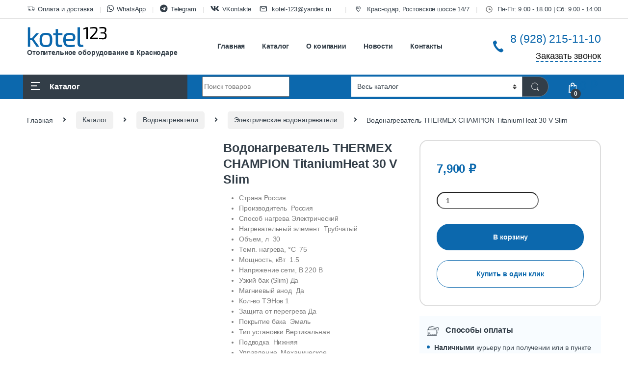

--- FILE ---
content_type: text/html; charset=UTF-8
request_url: https://kotel123.ru/magazin/vodonagrevatel-thermex-champion-titaniumheat-30-v-slim/
body_size: 25595
content:
<!DOCTYPE html>
<html lang="ru-RU" prefix="og: https://ogp.me/ns#">
<head>
<meta charset="UTF-8">
<meta name="viewport" content="width=device-width, initial-scale=1">
<link rel="profile" href="http://gmpg.org/xfn/11">
<link rel="pingback" href="https://kotel123.ru/xmlrpc.php">
<link rel="icon" href="https://kotel123.ru/favicon.svg" type="image/svg+xml">
<meta name="yandex-verification" content="60874e836bfdd1da" />
<meta name="mailru-domain" content="jCnkjtttejqhqMkZ" />

    <script>
        window.replainSettings = { id: 'f2d633db-7b14-4429-81a4-ca8ece7fd4b6' };
        (function(u){var s=document.createElement('script');s.async=true;s.src=u;
            var x=document.getElementsByTagName('script')[0];x.parentNode.insertBefore(s,x);
        })('https://widget.replain.cc/dist/client.js');
    </script>


<link rel='stylesheet' id='rs-roboto-css'  href='//fonts.googleapis.com/css?family=Roboto' type='text/css' media='all' />



    <script type="text/javascript" >

        if(navigator.userAgent.indexOf("Chrome-Lighthouse" ) == -1 || navigator.userAgent.indexOf("Lighthouse" ) == -1) {
            // console.log('у нас тру и метрика подключена для этого юзер агента - ' + navigator.userAgent);
            (function(m,e,t,r,i,k,a){m[i]=m[i]||function(){(m[i].a=m[i].a||[]).push(arguments)};
                m[i].l=1*new Date();k=e.createElement(t),a=e.getElementsByTagName(t)[0],k.async=1,k.src=r,a.parentNode.insertBefore(k,a)})
            (window, document, "script", "https://mc.yandex.ru/metrika/tag.js", "ym");

            ym(25092038, "init", {
                clickmap:true,
                trackLinks:true,
                accurateTrackBounce:true,
                webvisor:true
            });
        }

    </script>

    <noscript><div><img src="https://mc.yandex.ru/watch/25092038" style="position:absolute; left:-9999px;" alt="" /></div></noscript>

    <script>
        document.addEventListener( 'wpcf7mailsent', function( event ) {
            if(event.detail.contactFormId=="8811" || event.detail.contactFormId=="7738"){
                ym(25092038, 'reachGoal', 'forma');
            }
        }, false );
    </script>
    
<!-- Поисковая оптимизация от Rank Math Pro - https://rankmath.com/ -->
<title>Купить Водонагреватель THERMEX CHAMPION TitaniumHeat 30 V Slim в Краснодаре по низкой цене |Kotel123.ru</title>
<meta name="description" content="Страна Россия Производитель  Россия Способ нагрева Электрический Нагревательный элемент  Трубчатый Объем, л  30 Темп. нагрева, °С  75 Мощность, кВт  1.5 Напряжение сети, В 220 В Узкий бак (Slim) Да Магниевый анод  Да Кол-во ТЭНов 1 Защита от перегрева Да Покрытие бака  Эмаль Тип установки Вертикальная Подводка  Нижняя Управление  Механическое Габариты (ВхШхГ), см 50,1x36,5x37,8 Высота, см 50.1 Ширина, см 36.5 Глубина, см 37.8 Вес, кг 14 Гарантия 1 года"/>
<meta name="robots" content="follow, index, max-snippet:-1, max-video-preview:-1, max-image-preview:large"/>
<link rel="canonical" href="https://kotel123.ru/magazin/vodonagrevatel-thermex-champion-titaniumheat-30-v-slim/" />
<meta property="og:locale" content="ru_RU" />
<meta property="og:type" content="product" />
<meta property="og:title" content="Купить Водонагреватель THERMEX CHAMPION TitaniumHeat 30 V Slim в Краснодаре по низкой цене |Kotel123.ru" />
<meta property="og:description" content="Страна Россия Производитель  Россия Способ нагрева Электрический Нагревательный элемент  Трубчатый Объем, л  30 Темп. нагрева, °С  75 Мощность, кВт  1.5 Напряжение сети, В 220 В Узкий бак (Slim) Да Магниевый анод  Да Кол-во ТЭНов 1 Защита от перегрева Да Покрытие бака  Эмаль Тип установки Вертикальная Подводка  Нижняя Управление  Механическое Габариты (ВхШхГ), см 50,1x36,5x37,8 Высота, см 50.1 Ширина, см 36.5 Глубина, см 37.8 Вес, кг 14 Гарантия 1 года" />
<meta property="og:url" content="https://kotel123.ru/magazin/vodonagrevatel-thermex-champion-titaniumheat-30-v-slim/" />
<meta property="og:site_name" content="Kotel123.ru" />
<meta property="og:updated_time" content="2025-06-25T13:24:06+03:00" />
<meta property="og:image" content="https://kotel123.ru/kotel/uploads/2021/06/e5463bedfa954b154fccb7ab9b373022.png" />
<meta property="og:image:secure_url" content="https://kotel123.ru/kotel/uploads/2021/06/e5463bedfa954b154fccb7ab9b373022.png" />
<meta property="og:image:width" content="438" />
<meta property="og:image:height" content="481" />
<meta property="og:image:alt" content="Водонагреватель THERMEX CHAMPION TitaniumHeat 30 V Slim" />
<meta property="og:image:type" content="image/png" />
<meta property="product:brand" content="Thermex" />
<meta property="product:price:amount" content="7900" />
<meta property="product:price:currency" content="RUB" />
<meta property="product:availability" content="instock" />
<meta name="twitter:card" content="summary_large_image" />
<meta name="twitter:title" content="Купить Водонагреватель THERMEX CHAMPION TitaniumHeat 30 V Slim в Краснодаре по низкой цене |Kotel123.ru" />
<meta name="twitter:description" content="Страна Россия Производитель  Россия Способ нагрева Электрический Нагревательный элемент  Трубчатый Объем, л  30 Темп. нагрева, °С  75 Мощность, кВт  1.5 Напряжение сети, В 220 В Узкий бак (Slim) Да Магниевый анод  Да Кол-во ТЭНов 1 Защита от перегрева Да Покрытие бака  Эмаль Тип установки Вертикальная Подводка  Нижняя Управление  Механическое Габариты (ВхШхГ), см 50,1x36,5x37,8 Высота, см 50.1 Ширина, см 36.5 Глубина, см 37.8 Вес, кг 14 Гарантия 1 года" />
<meta name="twitter:image" content="https://kotel123.ru/kotel/uploads/2021/06/e5463bedfa954b154fccb7ab9b373022.png" />
<meta name="twitter:label1" content="Цена" />
<meta name="twitter:data1" content="7,900&nbsp;&#8381;" />
<meta name="twitter:label2" content="Доступность" />
<meta name="twitter:data2" content="В наличии" />
<script type="application/ld+json" class="rank-math-schema-pro">{"@context":"https://schema.org","@graph":[{"@type":"Organization","@id":"https://kotel123.ru/#organization","name":"\u041a\u0443\u043f\u0438\u0442\u044c \u043a\u043e\u0442\u043b\u044b \u0432 \u041a\u0440\u0430\u0441\u043d\u043e\u0434\u0430\u0440\u0435 - Kotel123.ru","url":"https://kotel123.ru","sameAs":["https://vk.com/kotel123ru","https://t.me/kotel123ru"],"logo":{"@type":"ImageObject","@id":"https://kotel123.ru/#logo","url":"https://kotel123.ru/kotel/uploads/2021/12/logo.png","contentUrl":"https://kotel123.ru/kotel/uploads/2021/12/logo.png","caption":"Kotel123.ru","inLanguage":"ru-RU","width":"513","height":"128"}},{"@type":"WebSite","@id":"https://kotel123.ru/#website","url":"https://kotel123.ru","name":"Kotel123.ru","publisher":{"@id":"https://kotel123.ru/#organization"},"inLanguage":"ru-RU"},{"@type":"ImageObject","@id":"https://kotel123.ru/kotel/uploads/2021/06/e5463bedfa954b154fccb7ab9b373022.png","url":"https://kotel123.ru/kotel/uploads/2021/06/e5463bedfa954b154fccb7ab9b373022.png","width":"438","height":"481","inLanguage":"ru-RU"},{"@type":"ItemPage","@id":"https://kotel123.ru/magazin/vodonagrevatel-thermex-champion-titaniumheat-30-v-slim/#webpage","url":"https://kotel123.ru/magazin/vodonagrevatel-thermex-champion-titaniumheat-30-v-slim/","name":"\u041a\u0443\u043f\u0438\u0442\u044c \u0412\u043e\u0434\u043e\u043d\u0430\u0433\u0440\u0435\u0432\u0430\u0442\u0435\u043b\u044c THERMEX CHAMPION TitaniumHeat 30 V Slim \u0432 \u041a\u0440\u0430\u0441\u043d\u043e\u0434\u0430\u0440\u0435 \u043f\u043e \u043d\u0438\u0437\u043a\u043e\u0439 \u0446\u0435\u043d\u0435 |Kotel123.ru","datePublished":"2021-06-22T12:04:15+03:00","dateModified":"2025-06-25T13:24:06+03:00","isPartOf":{"@id":"https://kotel123.ru/#website"},"primaryImageOfPage":{"@id":"https://kotel123.ru/kotel/uploads/2021/06/e5463bedfa954b154fccb7ab9b373022.png"},"inLanguage":"ru-RU"},{"@type":"Product","brand":{"@type":"Brand","name":"Thermex"},"name":"\u041a\u0443\u043f\u0438\u0442\u044c \u0412\u043e\u0434\u043e\u043d\u0430\u0433\u0440\u0435\u0432\u0430\u0442\u0435\u043b\u044c THERMEX CHAMPION TitaniumHeat 30 V Slim \u0432 \u041a\u0440\u0430\u0441\u043d\u043e\u0434\u0430\u0440\u0435 \u043f\u043e \u043d\u0438\u0437\u043a\u043e\u0439 \u0446\u0435\u043d\u0435 |Kotel123.ru","description":"\u0412 \u043c\u0430\u0433\u0430\u0437\u0438\u043d\u0435 \u041e\u0442\u043e\u043f\u0438\u0442\u0435\u043b\u044c\u043d\u043e\u0433\u043e \u043e\u0431\u043e\u0440\u0443\u0434\u043e\u0432\u0430\u043d\u0438\u044f Kotel123.ru \u043c\u043e\u0436\u043d\u043e \u043a\u0443\u043f\u0438\u0442\u044c \u0412\u043e\u0434\u043e\u043d\u0430\u0433\u0440\u0435\u0432\u0430\u0442\u0435\u043b\u044c THERMEX CHAMPION TitaniumHeat 30 V Slim \u043f\u043e \u0432\u044b\u0433\u043e\u0434\u043d\u043e\u0439 \u0446\u0435\u043d\u0435. \u0421\u0430\u043c\u043e\u0432\u044b\u0432\u043e\u0437 \u0438\u0437 \u043c\u0430\u0433\u0430\u0437\u0438\u043d\u0430 \u0438\u043b\u0438 \u0434\u043e\u0441\u0442\u0430\u0432\u043a\u0430 \u043f\u043e \u041a\u0440\u0430\u0441\u043d\u043e\u0434\u0430\u0440\u0443. \u260e 8 (928) 215-11-10 (\u041f\u043d-\u041f\u0442: 9.00 - 18.00 | \u0421\u0431: 9.00 - 14: 00).","category":"\u0412\u043e\u0434\u043e\u043d\u0430\u0433\u0440\u0435\u0432\u0430\u0442\u0435\u043b\u0438","mainEntityOfPage":{"@id":"https://kotel123.ru/magazin/vodonagrevatel-thermex-champion-titaniumheat-30-v-slim/#webpage"},"image":[{"@type":"ImageObject","url":"https://kotel123.ru/kotel/uploads/2021/06/e5463bedfa954b154fccb7ab9b373022.png","height":"481","width":"438"}],"offers":{"@type":"Offer","price":"7900","priceCurrency":"RUB","priceValidUntil":"2027-12-31","availability":"https://schema.org/InStock","itemCondition":"NewCondition","url":"https://kotel123.ru/magazin/vodonagrevatel-thermex-champion-titaniumheat-30-v-slim/","seller":{"@type":"Organization","@id":"https://kotel123.ru/","name":"Kotel123.ru","url":"https://kotel123.ru","logo":"https://kotel123.ru/kotel/uploads/2021/12/logo.png"}},"additionalProperty":[{"@type":"PropertyValue","name":"pa_brands","value":"Thermex"}],"@id":"https://kotel123.ru/magazin/vodonagrevatel-thermex-champion-titaniumheat-30-v-slim/#richSnippet"}]}</script>
<!-- /Rank Math WordPress SEO плагин -->

<link rel='stylesheet' id='wp-block-library-css' href='https://kotel123.ru/wp-includes/css/dist/block-library/style.min.css' type='text/css' media='all' />
<link rel='stylesheet' id='premmerce_filter_admin_blocks_style-css' href='https://kotel123.ru/kotel/plugins/premmerce-woocommerce-product-filter-premium/assets/blocks/style.css?ver=3.7' type='text/css' media='all' />
<style id='classic-theme-styles-inline-css' type='text/css'>
/*! This file is auto-generated */
.wp-block-button__link{color:#fff;background-color:#32373c;border-radius:9999px;box-shadow:none;text-decoration:none;padding:calc(.667em + 2px) calc(1.333em + 2px);font-size:1.125em}.wp-block-file__button{background:#32373c;color:#fff;text-decoration:none}
</style>
<style id='global-styles-inline-css' type='text/css'>
body{--wp--preset--color--black: #000000;--wp--preset--color--cyan-bluish-gray: #abb8c3;--wp--preset--color--white: #ffffff;--wp--preset--color--pale-pink: #f78da7;--wp--preset--color--vivid-red: #cf2e2e;--wp--preset--color--luminous-vivid-orange: #ff6900;--wp--preset--color--luminous-vivid-amber: #fcb900;--wp--preset--color--light-green-cyan: #7bdcb5;--wp--preset--color--vivid-green-cyan: #00d084;--wp--preset--color--pale-cyan-blue: #8ed1fc;--wp--preset--color--vivid-cyan-blue: #0693e3;--wp--preset--color--vivid-purple: #9b51e0;--wp--preset--gradient--vivid-cyan-blue-to-vivid-purple: linear-gradient(135deg,rgba(6,147,227,1) 0%,rgb(155,81,224) 100%);--wp--preset--gradient--light-green-cyan-to-vivid-green-cyan: linear-gradient(135deg,rgb(122,220,180) 0%,rgb(0,208,130) 100%);--wp--preset--gradient--luminous-vivid-amber-to-luminous-vivid-orange: linear-gradient(135deg,rgba(252,185,0,1) 0%,rgba(255,105,0,1) 100%);--wp--preset--gradient--luminous-vivid-orange-to-vivid-red: linear-gradient(135deg,rgba(255,105,0,1) 0%,rgb(207,46,46) 100%);--wp--preset--gradient--very-light-gray-to-cyan-bluish-gray: linear-gradient(135deg,rgb(238,238,238) 0%,rgb(169,184,195) 100%);--wp--preset--gradient--cool-to-warm-spectrum: linear-gradient(135deg,rgb(74,234,220) 0%,rgb(151,120,209) 20%,rgb(207,42,186) 40%,rgb(238,44,130) 60%,rgb(251,105,98) 80%,rgb(254,248,76) 100%);--wp--preset--gradient--blush-light-purple: linear-gradient(135deg,rgb(255,206,236) 0%,rgb(152,150,240) 100%);--wp--preset--gradient--blush-bordeaux: linear-gradient(135deg,rgb(254,205,165) 0%,rgb(254,45,45) 50%,rgb(107,0,62) 100%);--wp--preset--gradient--luminous-dusk: linear-gradient(135deg,rgb(255,203,112) 0%,rgb(199,81,192) 50%,rgb(65,88,208) 100%);--wp--preset--gradient--pale-ocean: linear-gradient(135deg,rgb(255,245,203) 0%,rgb(182,227,212) 50%,rgb(51,167,181) 100%);--wp--preset--gradient--electric-grass: linear-gradient(135deg,rgb(202,248,128) 0%,rgb(113,206,126) 100%);--wp--preset--gradient--midnight: linear-gradient(135deg,rgb(2,3,129) 0%,rgb(40,116,252) 100%);--wp--preset--font-size--small: 13px;--wp--preset--font-size--medium: 20px;--wp--preset--font-size--large: 36px;--wp--preset--font-size--x-large: 42px;--wp--preset--spacing--20: 0.44rem;--wp--preset--spacing--30: 0.67rem;--wp--preset--spacing--40: 1rem;--wp--preset--spacing--50: 1.5rem;--wp--preset--spacing--60: 2.25rem;--wp--preset--spacing--70: 3.38rem;--wp--preset--spacing--80: 5.06rem;--wp--preset--shadow--natural: 6px 6px 9px rgba(0, 0, 0, 0.2);--wp--preset--shadow--deep: 12px 12px 50px rgba(0, 0, 0, 0.4);--wp--preset--shadow--sharp: 6px 6px 0px rgba(0, 0, 0, 0.2);--wp--preset--shadow--outlined: 6px 6px 0px -3px rgba(255, 255, 255, 1), 6px 6px rgba(0, 0, 0, 1);--wp--preset--shadow--crisp: 6px 6px 0px rgba(0, 0, 0, 1);}:where(.is-layout-flex){gap: 0.5em;}:where(.is-layout-grid){gap: 0.5em;}body .is-layout-flex{display: flex;}body .is-layout-flex{flex-wrap: wrap;align-items: center;}body .is-layout-flex > *{margin: 0;}body .is-layout-grid{display: grid;}body .is-layout-grid > *{margin: 0;}:where(.wp-block-columns.is-layout-flex){gap: 2em;}:where(.wp-block-columns.is-layout-grid){gap: 2em;}:where(.wp-block-post-template.is-layout-flex){gap: 1.25em;}:where(.wp-block-post-template.is-layout-grid){gap: 1.25em;}.has-black-color{color: var(--wp--preset--color--black) !important;}.has-cyan-bluish-gray-color{color: var(--wp--preset--color--cyan-bluish-gray) !important;}.has-white-color{color: var(--wp--preset--color--white) !important;}.has-pale-pink-color{color: var(--wp--preset--color--pale-pink) !important;}.has-vivid-red-color{color: var(--wp--preset--color--vivid-red) !important;}.has-luminous-vivid-orange-color{color: var(--wp--preset--color--luminous-vivid-orange) !important;}.has-luminous-vivid-amber-color{color: var(--wp--preset--color--luminous-vivid-amber) !important;}.has-light-green-cyan-color{color: var(--wp--preset--color--light-green-cyan) !important;}.has-vivid-green-cyan-color{color: var(--wp--preset--color--vivid-green-cyan) !important;}.has-pale-cyan-blue-color{color: var(--wp--preset--color--pale-cyan-blue) !important;}.has-vivid-cyan-blue-color{color: var(--wp--preset--color--vivid-cyan-blue) !important;}.has-vivid-purple-color{color: var(--wp--preset--color--vivid-purple) !important;}.has-black-background-color{background-color: var(--wp--preset--color--black) !important;}.has-cyan-bluish-gray-background-color{background-color: var(--wp--preset--color--cyan-bluish-gray) !important;}.has-white-background-color{background-color: var(--wp--preset--color--white) !important;}.has-pale-pink-background-color{background-color: var(--wp--preset--color--pale-pink) !important;}.has-vivid-red-background-color{background-color: var(--wp--preset--color--vivid-red) !important;}.has-luminous-vivid-orange-background-color{background-color: var(--wp--preset--color--luminous-vivid-orange) !important;}.has-luminous-vivid-amber-background-color{background-color: var(--wp--preset--color--luminous-vivid-amber) !important;}.has-light-green-cyan-background-color{background-color: var(--wp--preset--color--light-green-cyan) !important;}.has-vivid-green-cyan-background-color{background-color: var(--wp--preset--color--vivid-green-cyan) !important;}.has-pale-cyan-blue-background-color{background-color: var(--wp--preset--color--pale-cyan-blue) !important;}.has-vivid-cyan-blue-background-color{background-color: var(--wp--preset--color--vivid-cyan-blue) !important;}.has-vivid-purple-background-color{background-color: var(--wp--preset--color--vivid-purple) !important;}.has-black-border-color{border-color: var(--wp--preset--color--black) !important;}.has-cyan-bluish-gray-border-color{border-color: var(--wp--preset--color--cyan-bluish-gray) !important;}.has-white-border-color{border-color: var(--wp--preset--color--white) !important;}.has-pale-pink-border-color{border-color: var(--wp--preset--color--pale-pink) !important;}.has-vivid-red-border-color{border-color: var(--wp--preset--color--vivid-red) !important;}.has-luminous-vivid-orange-border-color{border-color: var(--wp--preset--color--luminous-vivid-orange) !important;}.has-luminous-vivid-amber-border-color{border-color: var(--wp--preset--color--luminous-vivid-amber) !important;}.has-light-green-cyan-border-color{border-color: var(--wp--preset--color--light-green-cyan) !important;}.has-vivid-green-cyan-border-color{border-color: var(--wp--preset--color--vivid-green-cyan) !important;}.has-pale-cyan-blue-border-color{border-color: var(--wp--preset--color--pale-cyan-blue) !important;}.has-vivid-cyan-blue-border-color{border-color: var(--wp--preset--color--vivid-cyan-blue) !important;}.has-vivid-purple-border-color{border-color: var(--wp--preset--color--vivid-purple) !important;}.has-vivid-cyan-blue-to-vivid-purple-gradient-background{background: var(--wp--preset--gradient--vivid-cyan-blue-to-vivid-purple) !important;}.has-light-green-cyan-to-vivid-green-cyan-gradient-background{background: var(--wp--preset--gradient--light-green-cyan-to-vivid-green-cyan) !important;}.has-luminous-vivid-amber-to-luminous-vivid-orange-gradient-background{background: var(--wp--preset--gradient--luminous-vivid-amber-to-luminous-vivid-orange) !important;}.has-luminous-vivid-orange-to-vivid-red-gradient-background{background: var(--wp--preset--gradient--luminous-vivid-orange-to-vivid-red) !important;}.has-very-light-gray-to-cyan-bluish-gray-gradient-background{background: var(--wp--preset--gradient--very-light-gray-to-cyan-bluish-gray) !important;}.has-cool-to-warm-spectrum-gradient-background{background: var(--wp--preset--gradient--cool-to-warm-spectrum) !important;}.has-blush-light-purple-gradient-background{background: var(--wp--preset--gradient--blush-light-purple) !important;}.has-blush-bordeaux-gradient-background{background: var(--wp--preset--gradient--blush-bordeaux) !important;}.has-luminous-dusk-gradient-background{background: var(--wp--preset--gradient--luminous-dusk) !important;}.has-pale-ocean-gradient-background{background: var(--wp--preset--gradient--pale-ocean) !important;}.has-electric-grass-gradient-background{background: var(--wp--preset--gradient--electric-grass) !important;}.has-midnight-gradient-background{background: var(--wp--preset--gradient--midnight) !important;}.has-small-font-size{font-size: var(--wp--preset--font-size--small) !important;}.has-medium-font-size{font-size: var(--wp--preset--font-size--medium) !important;}.has-large-font-size{font-size: var(--wp--preset--font-size--large) !important;}.has-x-large-font-size{font-size: var(--wp--preset--font-size--x-large) !important;}
.wp-block-navigation a:where(:not(.wp-element-button)){color: inherit;}
:where(.wp-block-post-template.is-layout-flex){gap: 1.25em;}:where(.wp-block-post-template.is-layout-grid){gap: 1.25em;}
:where(.wp-block-columns.is-layout-flex){gap: 2em;}:where(.wp-block-columns.is-layout-grid){gap: 2em;}
.wp-block-pullquote{font-size: 1.5em;line-height: 1.6;}
</style>
<link rel='stylesheet' id='contact-form-7-css' href='https://kotel123.ru/kotel/plugins/contact-form-7/includes/css/styles.css?ver=5.9.6' type='text/css' media='all' />
<link rel='stylesheet' id='photoswipe-css' href='https://kotel123.ru/kotel/plugins/woocommerce/assets/css/photoswipe/photoswipe.min.css?ver=9.0.2' type='text/css' media='all' />
<link rel='stylesheet' id='photoswipe-default-skin-css' href='https://kotel123.ru/kotel/plugins/woocommerce/assets/css/photoswipe/default-skin/default-skin.min.css?ver=9.0.2' type='text/css' media='all' />
<style id='woocommerce-inline-inline-css' type='text/css'>
.woocommerce form .form-row .required { visibility: visible; }
</style>
<link rel='stylesheet' id='lwpcng-main-css' href='https://kotel123.ru/kotel/plugins/luckywp-cookie-notice-gdpr/front/assets/main.min.css?ver=1.2.1' type='text/css' media='all' />
<link rel='stylesheet' id='font-electro-css' href='https://kotel123.ru/kotel/themes/kotel2/assets/css/font-electro.css' type='text/css' media='all' />
<link rel='stylesheet' id='fontawesome-css' href='https://kotel123.ru/kotel/themes/kotel2/assets/vendor/fontawesome/css/all.min.css' type='text/css' media='all' />
<link rel='stylesheet' id='animate-css-css' href='https://kotel123.ru/kotel/themes/kotel2/assets/vendor/animate.css/animate.min.css' type='text/css' media='all' />
<link rel='stylesheet' id='electro-style-css' href='https://kotel123.ru/kotel/themes/kotel2/style.min.css' type='text/css' media='all' />
<link rel='stylesheet' id='electro-color-css' href='https://kotel123.ru/kotel/themes/kotel2/assets/css/colors/blue.min.css' type='text/css' media='all' />
<link rel='stylesheet' id='fancybox-css' href='https://kotel123.ru/kotel/plugins/easy-fancybox/fancybox/1.5.4/jquery.fancybox.min.css' type='text/css' media='screen' />
<script type="text/javascript" src="https://kotel123.ru/wp-includes/js/jquery/jquery.min.js?ver=3.7.1" id="jquery-core-js"></script>
<script type="text/javascript" src="https://kotel123.ru/wp-includes/js/jquery/jquery-migrate.min.js?ver=3.4.1" id="jquery-migrate-js"></script>
<script type="text/javascript" src="https://kotel123.ru/kotel/plugins/woocommerce/assets/js/jquery-blockui/jquery.blockUI.min.js?ver=2.7.0-wc.9.0.2" id="jquery-blockui-js" defer="defer" data-wp-strategy="defer"></script>
<script type="text/javascript" id="wc-add-to-cart-js-extra">
/* <![CDATA[ */
var wc_add_to_cart_params = {"ajax_url":"\/wp-admin\/admin-ajax.php","wc_ajax_url":"\/?wc-ajax=%%endpoint%%","i18n_view_cart":"\u041f\u0440\u043e\u0441\u043c\u043e\u0442\u0440 \u043a\u043e\u0440\u0437\u0438\u043d\u044b","cart_url":"https:\/\/kotel123.ru\/oformlenie\/","is_cart":"","cart_redirect_after_add":"no"};
/* ]]> */
</script>
<script type="text/javascript" src="https://kotel123.ru/kotel/plugins/woocommerce/assets/js/frontend/add-to-cart.min.js?ver=9.0.2" id="wc-add-to-cart-js" defer="defer" data-wp-strategy="defer"></script>
<script type="text/javascript" src="https://kotel123.ru/kotel/plugins/woocommerce/assets/js/zoom/jquery.zoom.min.js?ver=1.7.21-wc.9.0.2" id="zoom-js" defer="defer" data-wp-strategy="defer"></script>
<script type="text/javascript" src="https://kotel123.ru/kotel/plugins/woocommerce/assets/js/flexslider/jquery.flexslider.min.js?ver=2.7.2-wc.9.0.2" id="flexslider-js" defer="defer" data-wp-strategy="defer"></script>
<script type="text/javascript" src="https://kotel123.ru/kotel/plugins/woocommerce/assets/js/photoswipe/photoswipe.min.js?ver=4.1.1-wc.9.0.2" id="photoswipe-js" defer="defer" data-wp-strategy="defer"></script>
<script type="text/javascript" src="https://kotel123.ru/kotel/plugins/woocommerce/assets/js/photoswipe/photoswipe-ui-default.min.js?ver=4.1.1-wc.9.0.2" id="photoswipe-ui-default-js" defer="defer" data-wp-strategy="defer"></script>
<script type="text/javascript" id="wc-single-product-js-extra">
/* <![CDATA[ */
var wc_single_product_params = {"i18n_required_rating_text":"\u041f\u043e\u0436\u0430\u043b\u0443\u0439\u0441\u0442\u0430, \u043f\u043e\u0441\u0442\u0430\u0432\u044c\u0442\u0435 \u043e\u0446\u0435\u043d\u043a\u0443","review_rating_required":"no","flexslider":{"rtl":false,"animation":"slide","smoothHeight":true,"directionNav":false,"controlNav":"thumbnails","slideshow":false,"animationSpeed":500,"animationLoop":false,"allowOneSlide":false},"zoom_enabled":"1","zoom_options":[],"photoswipe_enabled":"1","photoswipe_options":{"shareEl":false,"closeOnScroll":false,"history":false,"hideAnimationDuration":0,"showAnimationDuration":0},"flexslider_enabled":"1"};
/* ]]> */
</script>
<script type="text/javascript" src="https://kotel123.ru/kotel/plugins/woocommerce/assets/js/frontend/single-product.min.js?ver=9.0.2" id="wc-single-product-js" defer="defer" data-wp-strategy="defer"></script>
<script type="text/javascript" src="https://kotel123.ru/kotel/plugins/woocommerce/assets/js/js-cookie/js.cookie.min.js?ver=2.1.4-wc.9.0.2" id="js-cookie-js" defer="defer" data-wp-strategy="defer"></script>
<script type="text/javascript" id="woocommerce-js-extra">
/* <![CDATA[ */
var woocommerce_params = {"ajax_url":"\/wp-admin\/admin-ajax.php","wc_ajax_url":"\/?wc-ajax=%%endpoint%%"};
/* ]]> */
</script>
<script type="text/javascript" src="https://kotel123.ru/kotel/plugins/woocommerce/assets/js/frontend/woocommerce.min.js?ver=9.0.2" id="woocommerce-js" defer="defer" data-wp-strategy="defer"></script>
<script type="text/javascript" src="https://kotel123.ru/kotel/plugins/luckywp-cookie-notice-gdpr/front/assets/main.min.js?ver=1.2.1" id="lwpcng-main-js"></script>
<link rel="https://api.w.org/" href="https://kotel123.ru/wp-json/" /><link rel="alternate" type="application/json" href="https://kotel123.ru/wp-json/wp/v2/product/14459" /><link rel='shortlink' href='https://kotel123.ru/?p=14459' />
<link rel="alternate" type="application/json+oembed" href="https://kotel123.ru/wp-json/oembed/1.0/embed?url=https%3A%2F%2Fkotel123.ru%2Fmagazin%2Fvodonagrevatel-thermex-champion-titaniumheat-30-v-slim%2F" />
<link rel="alternate" type="text/xml+oembed" href="https://kotel123.ru/wp-json/oembed/1.0/embed?url=https%3A%2F%2Fkotel123.ru%2Fmagazin%2Fvodonagrevatel-thermex-champion-titaniumheat-30-v-slim%2F&#038;format=xml" />
<script type="text/javascript">
let buyone_ajax = {"ajaxurl":"https:\/\/kotel123.ru\/wp-admin\/admin-ajax.php","variation":0,"tel_mask":"+7 999-999-99-99","work_mode":0,"success_action":2,"after_submit_form":4000,"after_message_form":"\u0421\u043f\u0430\u0441\u0438\u0431\u043e \u0437\u0430 \u0437\u0430\u043a\u0430\u0437!","yandex_metrica":{"transfer_data_to_yandex_commerce":false,"data_layer":"dataLayer","goal_id":""},"add_an_order_to_woo_commerce":true};
window.dataLayer = window.dataLayer || [];
</script>

		<!-- GA Google Analytics @ https://m0n.co/ga -->
		<script async src="https://www.googletagmanager.com/gtag/js?id=G-97YX276CZT"></script>
		<script>
			window.dataLayer = window.dataLayer || [];
			function gtag(){dataLayer.push(arguments);}
			gtag('js', new Date());
			gtag('config', 'G-97YX276CZT');
		</script>

	

<!-- Saphali Lite Version -->
<meta name="generator" content="Saphali Lite 2.0.0" />

	<noscript><style>.woocommerce-product-gallery{ opacity: 1 !important; }</style></noscript>
	
</head>

<body class="product-template-default single single-product postid-14459 theme-kotel2 woocommerce woocommerce-page woocommerce-no-js piotnetforms-edit full-width extended customize-support">
    

<div class="off-canvas-wrapper w-100 position-relative">
<div id="page" class="hfeed site">
    
        
        <div class="top-bar hidden-lg-down d-none d-xl-block">
            <div class="container clearfix">
            <ul id="menu-top-bar-right" class="nav nav-inline float-start electro-animate-dropdown flip"><li id="menu-item-14766" class="menu-item menu-item-type-post_type menu-item-object-page menu-item-14766"><a title="Оплата и доставка" href="https://kotel123.ru/oplata-i-dostavka/" data-wpel-link="internal"><i class="ec ec-transport"></i>Оплата и доставка</a></li>
<li id="menu-item-15868" class="menu-item menu-item-type-custom menu-item-object-custom menu-item-15868"><a title="WhatsApp" target="_blank" href="https://wa.me/79282151110" data-wpel-link="external" rel="nofollow noopener"><i class="fab fa-whatsapp desktop"></i>WhatsApp</a></li>
<li id="menu-item-15869" class="menu-item menu-item-type-custom menu-item-object-custom menu-item-15869"><a title="Telegram" target="_blank" href="https://t.me/kotel123ru" data-wpel-link="external" rel="nofollow noopener"><i class="fab fa-telegram desktop"></i>Telegram</a></li>
<li id="menu-item-15870" class="menu-item menu-item-type-custom menu-item-object-custom menu-item-15870"><a title="VKontakte" target="_blank" href="https://vk.com/kotel123ru" data-wpel-link="external" rel="nofollow noopener"><i class="fab fa-vk desktop"></i>VKontakte</a></li>
</ul><ul id="menu-top-bar-left" class="nav nav-inline float-end electro-animate-dropdown flip">
<li id="menu-item-3279" class="menu-item menu-item-type-post_type menu-item-object-page menu-item-3279">
    <a href="mailto:kotel-123@yandex.ru" style="padding-right: 15px;"><i class="ec ec-mail"></i>  kotel-123@yandex.ru</a> 
</li>
<li id="menu-item-7692" class="menu-item menu-item-type-post_type menu-item-object-page menu-item-7692">
    <a href="https://kotel123.ru/kontaktyi/" data-wpel-link="internal"><i class="ec ec-map-pointer"></i> Краснодар, Ростовское шоссе 14/7</a>
</li>
<li id="menu-item-7693" class="menu-item menu-item-type-post_type menu-item-object-page menu-item-7693">
    <img src="https://kotel123.ru/kotel/themes/kotel2/assets/images/time.svg" alt="" style="margin-right: 5px;"> Пн-Пт: 9.00 - 18.00 | Сб: 9.00 - 14:00
</li>
</ul>
            </div>
        </div><!-- /.top-bar -->

        
    
    <header id="masthead" class="header-v2 stick-this site-header">
        <div class="container hidden-lg-down d-none d-xl-block">
            <div class="masthead row align-items-center">
		<div class="header-logo-area d-flex justify-content-between align-items-center">                <div class="header-site-branding">
                    <a href="https://kotel123.ru/" class="header-logo-link" data-wpel-link="internal">
                        <img src="https://kotel123.ru//img/logo.svg" class="logo" alt="Отопительное оборудование">
						<p class="textlogo">Отопительное оборудование в Краснодаре</p>
                    </a>
                </div>
                    <div class="off-canvas-navigation-wrapper  d-xl-none">
            <div class="off-canvas-navbar-toggle-buttons clearfix">
                <button class="navbar-toggler navbar-toggle-hamburger" type="button">
                    <i class="ec ec-menu"></i>
                </button>
                <button class="navbar-toggler navbar-toggle-close" type="button">
                    <i class="ec ec-close-remove"></i>
                </button>
            </div>

            <div class="off-canvas-navigation" id="default-oc-header">
                <ul id="menu-mobilnoe-menyu" class="nav nav-inline yamm"><li id="menu-item-8821" class="menu-item menu-item-type-taxonomy menu-item-object-product_cat menu-item-has-children menu-item-8821 dropdown"><a title="Котлы для отопления" href="https://kotel123.ru/category/kotly/" data-bs-toggle="dropdown" class="dropdown-toggle" aria-haspopup="true" data-wpel-link="internal">Котлы для отопления</a>
<ul role="menu" class="dropdown-menu">
	<li id="menu-item-8822" class="nav-title menu-item menu-item-type-taxonomy menu-item-object-product_cat menu-item-8822"><a title="Газовые настенные котлы" href="https://kotel123.ru/category/kotly/gazovyie-nastennyie-kotlyi/" data-wpel-link="internal">Газовые настенные котлы</a></li>
	<li id="menu-item-8823" class="menu-item menu-item-type-taxonomy menu-item-object-product_cat menu-item-8823"><a title="Настенные котлы с открытой камерой (атмо)" href="https://kotel123.ru/category/kotly/gazovyie-nastennyie-kotlyi/s-otkryitoy-kameroy-atmo/" data-wpel-link="internal">Настенные котлы с открытой камерой (атмо)</a></li>
	<li id="menu-item-8824" class="menu-item menu-item-type-taxonomy menu-item-object-product_cat menu-item-8824"><a title="Настенные котлы с закрытой камерой (турбо)" href="https://kotel123.ru/category/kotly/gazovyie-nastennyie-kotlyi/s-zakryitoy-kameroy-turbo/" data-wpel-link="internal">Настенные котлы с закрытой камерой (турбо)</a></li>
	<li id="menu-item-8825" class="nav-title menu-item menu-item-type-taxonomy menu-item-object-product_cat menu-item-8825"><a title="Газовые напольные котлы" href="https://kotel123.ru/category/kotly/gazovyie-napolnyie-kotlyi/" data-wpel-link="internal">Газовые напольные котлы</a></li>
	<li id="menu-item-8826" class="menu-item menu-item-type-taxonomy menu-item-object-product_cat menu-item-8826"><a title="Стальные котлы" href="https://kotel123.ru/category/kotly/gazovyie-napolnyie-kotlyi/stalnyie-kotlyi/" data-wpel-link="internal">Стальные котлы</a></li>
	<li id="menu-item-8827" class="menu-item menu-item-type-taxonomy menu-item-object-product_cat menu-item-8827"><a title="Чугунные котлы" href="https://kotel123.ru/category/kotly/gazovyie-napolnyie-kotlyi/chugunnyie-kotlyi/" data-wpel-link="internal">Чугунные котлы</a></li>
	<li id="menu-item-8830" class="nav-title menu-item menu-item-type-taxonomy menu-item-object-product_cat menu-item-8830"><a title="Твердотопливные котлы" href="https://kotel123.ru/category/kotly/tverdotoplivnyie-kotlyi/" data-wpel-link="internal">Твердотопливные котлы</a></li>
	<li id="menu-item-8831" class="menu-item menu-item-type-taxonomy menu-item-object-product_cat menu-item-8831"><a title="На дровах и угле" href="https://kotel123.ru/category/kotly/tverdotoplivnyie-kotlyi/na-drovah-i-ugle/" data-wpel-link="internal">На дровах и угле</a></li>
	<li id="menu-item-8834" class="nav-title menu-item menu-item-type-taxonomy menu-item-object-product_cat menu-item-8834"><a title="Электрические котлы" href="https://kotel123.ru/category/kotly/cevi-elektricheskie-kotlyi-kotly/" data-wpel-link="internal">Электрические котлы</a></li>
	<li id="menu-item-8835" class="menu-item menu-item-type-taxonomy menu-item-object-product_cat menu-item-8835"><a title="Электрические котлы на 220В (однофазные)" href="https://kotel123.ru/category/kotly/cevi-elektricheskie-kotlyi-kotly/na-220v-odnofaznyie/" data-wpel-link="internal">Электрические котлы на 220В (однофазные)</a></li>
	<li id="menu-item-8836" class="menu-item menu-item-type-taxonomy menu-item-object-product_cat menu-item-8836"><a title="На 380В (трехфазные)" href="https://kotel123.ru/category/kotly/cevi-elektricheskie-kotlyi-kotly/na-380v-trehfaznyie/" data-wpel-link="internal">На 380В (трехфазные)</a></li>
	<li id="menu-item-8837" class="nav-title menu-item menu-item-type-taxonomy menu-item-object-product_cat menu-item-8837"><a title="Дизельные котлы" href="https://kotel123.ru/category/kotly/dizelnyie-kotlyi/" data-wpel-link="internal">Дизельные котлы</a></li>
	<li id="menu-item-8838" class="nav-title menu-item menu-item-type-taxonomy menu-item-object-product_cat menu-item-8838"><a title="Конденсационные котлы" href="https://kotel123.ru/category/kotly/kondensatsionnyie-kotlyi/" data-wpel-link="internal">Конденсационные котлы</a></li>
</ul>
</li>
<li id="menu-item-8839" class="menu-item menu-item-type-taxonomy menu-item-object-product_cat menu-item-has-children menu-item-8839 dropdown"><a title="Радиаторы" href="https://kotel123.ru/category/radiatoryi/" data-bs-toggle="dropdown" class="dropdown-toggle" aria-haspopup="true" data-wpel-link="internal">Радиаторы</a>
<ul role="menu" class="dropdown-menu">
	<li id="menu-item-8840" class="nav-title menu-item menu-item-type-taxonomy menu-item-object-product_cat menu-item-8840"><a title="Стальные панельные радиаторы" href="https://kotel123.ru/category/radiatoryi/stalnyie-panelnyie-radiatoryi/" data-wpel-link="internal">Стальные панельные радиаторы</a></li>
	<li id="menu-item-8841" class="nav-title menu-item menu-item-type-taxonomy menu-item-object-product_cat menu-item-8841"><a title="Алюминиевые радиаторы" href="https://kotel123.ru/category/radiatoryi/alyuminievyie-radiatoryi/" data-wpel-link="internal">Алюминиевые радиаторы</a></li>
	<li id="menu-item-8842" class="nav-title menu-item menu-item-type-taxonomy menu-item-object-product_cat menu-item-8842"><a title="Биметаллические радиаторы" href="https://kotel123.ru/category/radiatoryi/bimetallicheskie-radiatoryi/" data-wpel-link="internal">Биметаллические радиаторы</a></li>
</ul>
</li>
<li id="menu-item-8845" class="menu-item menu-item-type-taxonomy menu-item-object-product_cat current-product-ancestor current-menu-parent current-product-parent menu-item-has-children menu-item-8845 dropdown"><a title="Водонагреватели" href="https://kotel123.ru/category/vodonagrevateli/" data-bs-toggle="dropdown" class="dropdown-toggle" aria-haspopup="true" data-wpel-link="internal">Водонагреватели</a>
<ul role="menu" class="dropdown-menu">
	<li id="menu-item-8846" class="nav-title menu-item menu-item-type-taxonomy menu-item-object-product_cat current-product-ancestor current-menu-parent current-product-parent menu-item-8846"><a title="Электрические водонагреватели" href="https://kotel123.ru/category/vodonagrevateli/vodonagrevateli-elektricheskie/" data-wpel-link="internal">Электрические водонагреватели</a></li>
	<li id="menu-item-8847" class="nav-title menu-item menu-item-type-taxonomy menu-item-object-product_cat menu-item-8847"><a title="Бойлеры косвенного нагрева" href="https://kotel123.ru/category/vodonagrevateli/vodonagrevateli-kosvennogo-nagreva/" data-wpel-link="internal">Бойлеры косвенного нагрева</a></li>
	<li id="menu-item-8848" class="nav-title menu-item menu-item-type-taxonomy menu-item-object-product_cat menu-item-8848"><a title="Газовые бойлеры" href="https://kotel123.ru/category/vodonagrevateli/vodonagrevateli-gazovyie-kolonki/" data-wpel-link="internal">Газовые бойлеры</a></li>
	<li id="menu-item-8849" class="nav-title menu-item menu-item-type-taxonomy menu-item-object-product_cat menu-item-8849"><a title="Газовые колонки" href="https://kotel123.ru/category/vodonagrevateli/gazovyie-kolonki/" data-wpel-link="internal">Газовые колонки</a></li>
</ul>
</li>
<li id="menu-item-8850" class="menu-item menu-item-type-taxonomy menu-item-object-product_cat menu-item-has-children menu-item-8850 dropdown"><a title="Насосы" href="https://kotel123.ru/category/nasosyi/" data-bs-toggle="dropdown" class="dropdown-toggle" aria-haspopup="true" data-wpel-link="internal">Насосы</a>
<ul role="menu" class="dropdown-menu">
	<li id="menu-item-8851" class="nav-title menu-item menu-item-type-taxonomy menu-item-object-product_cat menu-item-8851"><a title="Насосные станции" href="https://kotel123.ru/category/nasosyi/nasosnyie-stantsii/" data-wpel-link="internal">Насосные станции</a></li>
	<li id="menu-item-8852" class="nav-title menu-item menu-item-type-taxonomy menu-item-object-product_cat menu-item-8852"><a title="Циркуляционные насосы" href="https://kotel123.ru/category/nasosyi/nasosyi-nasosyi-tsirkulyatsionnyie/" data-wpel-link="internal">Циркуляционные насосы</a></li>
	<li id="menu-item-8853" class="nav-title menu-item menu-item-type-taxonomy menu-item-object-product_cat menu-item-8853"><a title="Погружные дренажные насосы" href="https://kotel123.ru/category/nasosyi/nasosyi-pogruzhnyie-nasosyi/" data-wpel-link="internal">Погружные дренажные насосы</a></li>
	<li id="menu-item-8854" class="nav-title menu-item menu-item-type-taxonomy menu-item-object-product_cat menu-item-8854"><a title="Канализационные насосы" href="https://kotel123.ru/category/nasosyi/nasosyi-nasosyi-fekalnyie-ustanovki/" data-wpel-link="internal">Канализационные насосы</a></li>
	<li id="menu-item-14828" class="nav-title menu-item menu-item-type-taxonomy menu-item-object-product_cat menu-item-14828"><a title="Скважинные насосы" href="https://kotel123.ru/category/nasosyi/skvazhinnyie-nasosyi/" data-wpel-link="internal">Скважинные насосы</a></li>
	<li id="menu-item-14829" class="nav-title menu-item menu-item-type-taxonomy menu-item-object-product_cat menu-item-14829"><a title="Насосы повышения давления" href="https://kotel123.ru/category/nasosyi/nasosyi-povyisheniya-davleniya/" data-wpel-link="internal">Насосы повышения давления</a></li>
</ul>
</li>
<li id="menu-item-8862" class="menu-item menu-item-type-taxonomy menu-item-object-product_cat menu-item-has-children menu-item-8862 dropdown"><a title="Баки и емкости" href="https://kotel123.ru/category/baki-i-emkosti/" data-bs-toggle="dropdown" class="dropdown-toggle" aria-haspopup="true" data-wpel-link="internal">Баки и емкости</a>
<ul role="menu" class="dropdown-menu">
	<li id="menu-item-8863" class="nav-title menu-item menu-item-type-taxonomy menu-item-object-product_cat menu-item-8863"><a title="Емкости для воды" href="https://kotel123.ru/category/baki-i-emkosti/emkosti-dlya-vodyi/" data-wpel-link="internal">Емкости для воды</a></li>
	<li id="menu-item-8864" class="nav-title menu-item menu-item-type-taxonomy menu-item-object-product_cat menu-item-8864"><a title="Емкости для топлива" href="https://kotel123.ru/category/baki-i-emkosti/emkosti-dlya-topliva/" data-wpel-link="internal">Емкости для топлива</a></li>
	<li id="menu-item-8865" class="nav-title menu-item menu-item-type-taxonomy menu-item-object-product_cat menu-item-8865"><a title="Расширительные баки" href="https://kotel123.ru/category/baki-i-emkosti/rasshiritelnyie-baki/" data-wpel-link="internal">Расширительные баки</a></li>
	<li id="menu-item-8866" class="nav-title menu-item menu-item-type-taxonomy menu-item-object-product_cat menu-item-8866"><a title="Гидроаккумуляторы" href="https://kotel123.ru/category/baki-i-emkosti/gidroakkumulyatoryi/" data-wpel-link="internal">Гидроаккумуляторы</a></li>
	<li id="menu-item-15807" class="menu-item menu-item-type-custom menu-item-object-custom menu-item-15807"><a title="test" href="#">test</a></li>
</ul>
</li>
</ul>            </div>
        </div>
        </div><div class="primary-nav-menu col position-relative electro-animate-dropdown"><ul id="menu-glavnoe" class="nav nav-inline yamm"><li id="menu-item-3287" class="menu-item menu-item-type-custom menu-item-object-custom menu-item-home menu-item-3287"><a title="Главная" href="//kotel123.ru/" data-wpel-link="external" rel="nofollow noopener">Главная</a></li>
<li id="menu-item-14763" class="menu-item menu-item-type-post_type menu-item-object-page current_page_parent menu-item-14763"><a title="Каталог" href="https://kotel123.ru/magazin/" data-wpel-link="internal">Каталог</a></li>
<li id="menu-item-14765" class="menu-item menu-item-type-post_type menu-item-object-page menu-item-14765"><a title="О компании" href="https://kotel123.ru/o-kompanii/" data-wpel-link="internal">О компании</a></li>
<li id="menu-item-14762" class="menu-item menu-item-type-post_type menu-item-object-page menu-item-14762"><a title="Новости" href="https://kotel123.ru/novosti/" data-wpel-link="internal">Новости</a></li>
<li id="menu-item-14764" class="menu-item menu-item-type-post_type menu-item-object-page menu-item-14764"><a title="Контакты" href="https://kotel123.ru/kontaktyi/" data-wpel-link="internal">Контакты</a></li>
</ul></div>		<div class="header-support col-3">
			<div class="header-support-inner">
				<div class="support-icon">
					<span class="media-left media-middle"><img src="https://kotel123.ru/img/phone.svg" class="phone" alt=""></span>
				</div>
				<div class="support-info">
					<div class="tef statisto__phone"><a href="tel:89282151110" data-wpel-link="internal">8 (928) 215-11-10</a></div>
					<div class="zakaz"><a href="#zvonok" class="fancybox">Заказать звонок</a></div>
				</div>
			</div>
		</div>
					</div>
				<div class="electro-navbar">
			<div class="container">
				<div class="electro-navbar-inner row">
						<div class="departments-menu-v2">
			<div class="dropdown">
				<a href="#" class="departments-menu-v2-title" data-bs-toggle="dropdown">
					<span>Каталог<img src="https://kotel123.ru/kotel/themes/kotel2/assets/images/catalog-rows.svg" class="departments-menu-v2-icon"></span>
				</a>
				<ul id="menu-vertikalnoe-menyu" class="dropdown-menu yamm"><li id="menu-item-8716" class="yamm-fw highlight menu-item menu-item-type-taxonomy menu-item-object-product_cat menu-item-has-children menu-item-8716 dropdown"><a title="Котлы для отопления" href="https://kotel123.ru/category/kotly/" data-bs-toggle="dropdown-hover" class="dropdown-toggle" aria-haspopup="true" data-wpel-link="internal">Котлы для отопления</a>
<ul role="menu" class="dropdown-menu">
	<li id="menu-item-14774" class="menu-item menu-item-type-post_type menu-item-object-static_block menu-item-14774"><div class="yamm-content"><!-- wp:columns -->
<div class="wp-block-columns"><!-- wp:column -->
<div class="wp-block-column"><!-- wp:freeform --><center><a style="color: #000000;" href="https://kotel123.ru/category/kotly/gazovyie-nastennyie-kotlyi/" data-wpel-link="internal"><img style="display: block;" src="https://kotel123.ru/img/k1.webp" /><strong style="padding-left: 7px;">Газовые настенные котлы</strong></a></center>
<p>&nbsp;</p>
<ul>
<li><a href="https://kotel123.ru/category/kotly/gazovyie-nastennyie-kotlyi/s-otkryitoy-kameroy-atmo/" data-wpel-link="internal">С открытой камерой (атмо)</a></li>
<li><a href="https://kotel123.ru/category/kotly/gazovyie-nastennyie-kotlyi/s-zakryitoy-kameroy-turbo/" data-wpel-link="internal">С закрытой камерой (турбо)</a></li>
</ul>
<!-- /wp:freeform --></div>
<!-- /wp:column -->

<!-- wp:column -->
<div class="wp-block-column"><!-- wp:freeform --><center><a style="color: #000000;" href="https://kotel123.ru/category/kotly/gazovyie-napolnyie-kotlyi/" data-wpel-link="internal"><img style="display: block;" src="https://kotel123.ru/img/k2.webp" /><strong style="padding-left: 7px;">Газовые напольные котлы</strong></a></center>
<p>&nbsp;</p>
<ul>
<li><a href="https://kotel123.ru/category/kotly/gazovyie-napolnyie-kotlyi/stalnyie-kotlyi/" data-wpel-link="internal">Стальные котлы</a></li>
<li><a href="https://kotel123.ru/category/kotly/gazovyie-napolnyie-kotlyi/chugunnyie-kotlyi/" data-wpel-link="internal">Чугунные котлы</a></li>
</ul>
<!-- /wp:freeform --></div>
<!-- /wp:column -->

<!-- wp:column -->
<div class="wp-block-column"><!-- wp:freeform --><center><a style="color: #000000;" href="https://kotel123.ru/category/kotly/tverdotoplivnyie-kotlyi/" data-wpel-link="internal"><img style="display: block;" src="https://kotel123.ru/img/k3.webp" /><strong style="padding-left: 7px;">Твердотопливные котлы</strong></a></center>
<p>&nbsp;</p>
<ul>
<li><a href="https://kotel123.ru/category/kotly/tverdotoplivnyie-kotlyi/na-drovah-i-ugle/" data-wpel-link="internal">На дровах и угле</a></li>
</ul>
<!-- /wp:freeform --></div>
<!-- /wp:column --></div>
<!-- /wp:columns -->

<!-- wp:columns -->
<div class="wp-block-columns"><!-- wp:column -->
<div class="wp-block-column"><!-- wp:freeform --><center><a style="color: #000000;" href="https://kotel123.ru/category/kotly/cevi-elektricheskie-kotlyi-kotly/" data-wpel-link="internal"><img style="display: block;" src="https://kotel123.ru/img/k4.webp" /><strong style="padding-left: 7px;">Электрические котлы</strong></a></center>
<p>&nbsp;</p>
<ul>
<li><a href="https://kotel123.ru/category/kotly/cevi-elektricheskie-kotlyi-kotly/na-220v-odnofaznyie/" data-wpel-link="internal">На 220В (однофазные)</a></li>
<li><a href="https://kotel123.ru/category/kotly/cevi-elektricheskie-kotlyi-kotly/na-380v-trehfaznyie/" data-wpel-link="internal">На 380В (трехфазные)</a></li>
</ul>
<!-- /wp:freeform --></div>
<!-- /wp:column -->

<!-- wp:column -->
<div class="wp-block-column"><!-- wp:freeform --><center><a style="color: #000000;" href="https://kotel123.ru/category/kotly/dizelnyie-kotlyi/" data-wpel-link="internal"><img style="display: block;" src="https://kotel123.ru/img/k5.webp" /><strong style="padding-left: 7px;">Дизельные котлы</strong></a></center><!-- /wp:freeform --></div>
<!-- /wp:column -->

<!-- wp:column -->
<div class="wp-block-column"><!-- wp:freeform --><center><a style="color: #000000;" href="https://kotel123.ru/category/kotly/kondensatsionnyie-kotlyi/" data-wpel-link="internal"><img style="display: block;" src="https://kotel123.ru/img/k6.webp" /><strong style="padding-left: 7px;">Конденсационные котлы</strong></a></center><!-- /wp:freeform --></div>
<!-- /wp:column --></div>
<!-- /wp:columns -->

<!-- wp:paragraph -->
<p>&nbsp;</p>
<!-- /wp:paragraph --></div></li>
</ul>
</li>
<li id="menu-item-8708" class="yamm-tfw highlight menu-item menu-item-type-taxonomy menu-item-object-product_cat menu-item-has-children menu-item-8708 dropdown"><a title="Радиаторы" href="https://kotel123.ru/category/radiatoryi/" data-bs-toggle="dropdown-hover" class="dropdown-toggle" aria-haspopup="true" data-wpel-link="internal">Радиаторы</a>
<ul role="menu" class="dropdown-menu">
	<li id="menu-item-14773" class="menu-item menu-item-type-post_type menu-item-object-static_block menu-item-14773"><div class="yamm-content"><!-- wp:columns -->
<div class="wp-block-columns"><!-- wp:column -->
<div class="wp-block-column"><!-- wp:freeform -->
<center><a style="color: #000000;" href="https://kotel123.ru/category/radiatoryi/stalnyie-panelnyie-radiatoryi/" data-wpel-link="internal"><img style="display: block;" src="https://kotel123.ru/img/r1.webp"><strong style="padding-left: 7px;">Стальные панельные</strong></a></center>
<!-- /wp:freeform --></div>
<!-- /wp:column -->

<!-- wp:column -->
<div class="wp-block-column"><!-- wp:freeform -->
<center><a style="color: #000000;" href="https://kotel123.ru/category/radiatoryi/alyuminievyie-radiatoryi/" data-wpel-link="internal"><img style="display: block;" src="https://kotel123.ru/img/r2.webp"><strong style="padding-left: 7px;">Алюминиевые радиаторы</strong></a></center>
<!-- /wp:freeform --></div>
<!-- /wp:column -->

<!-- wp:columns -->
<div class="wp-block-columns"><!-- wp:column -->
<div class="wp-block-column"><!-- wp:freeform -->
<center><a style="color: #000000;" href="https://kotel123.ru/category/radiatoryi/bimetallicheskie-radiatoryi/" data-wpel-link="internal"><img style="display: block;" src="https://kotel123.ru/img/r3.webp"><strong style="padding-left: 7px;">Биметаллические радиаторы</strong></a></center>
<!-- /wp:freeform --></div>
<!-- /wp:column -->

<!-- wp:column -->
<div class="wp-block-column"></div>
<!-- /wp:column --></div>
<!-- /wp:columns --></div></li>
</ul>
</li>
<li id="menu-item-8712" class="yamm-tfw highlight menu-item menu-item-type-taxonomy menu-item-object-product_cat current-product-ancestor current-menu-parent current-product-parent menu-item-has-children menu-item-8712 dropdown"><a title="Водонагреватели" href="https://kotel123.ru/category/vodonagrevateli/" data-bs-toggle="dropdown-hover" class="dropdown-toggle" aria-haspopup="true" data-wpel-link="internal">Водонагреватели</a>
<ul role="menu" class="dropdown-menu">
	<li id="menu-item-14772" class="menu-item menu-item-type-post_type menu-item-object-static_block menu-item-14772"><div class="yamm-content"><!-- wp:columns -->
<div class="wp-block-columns"><!-- wp:column -->
<div class="wp-block-column"><!-- wp:freeform -->
<center><a style="color: #000000;" href="https://kotel123.ru/category/vodonagrevateli/vodonagrevateli-elektricheskie/" data-wpel-link="internal"><img style="display: block;" src="https://kotel123.ru/img/v1.webp"><strong style="padding-left: 7px;">Электрические водонагреватели</strong></a></center>
<!-- /wp:freeform --></div>
<!-- /wp:column -->

<!-- wp:column -->
<div class="wp-block-column"><!-- wp:freeform -->
<center><a style="color: #000000;" href="https://kotel123.ru/category/vodonagrevateli/vodonagrevateli-kosvennogo-nagreva/" data-wpel-link="internal"><img style="display: block;" src="https://kotel123.ru/img/v2.webp"><strong style="padding-left: 7px;">Бойлеры косвенного нагрева</strong></a></center>
<!-- /wp:freeform --></div>
<!-- /wp:column -->

<!-- wp:column -->
<div class="wp-block-column"><!-- wp:freeform -->
<center><a style="color: #000000;" href="https://kotel123.ru/category/vodonagrevateli/vodonagrevateli-gazovyie-kolonki/" data-wpel-link="internal"><img style="display: block;" src="https://kotel123.ru/img/v3.webp"><strong style="padding-left: 7px;">Газовые бойлеры</strong></a></center>
<!-- /wp:freeform -->

<!-- wp:paragraph -->
<p></p>
<!-- /wp:paragraph --></div>
<!-- /wp:column --></div>
<!-- /wp:columns -->

<!-- wp:columns -->
<div class="wp-block-columns"><!-- wp:column -->
<div class="wp-block-column"><!-- wp:freeform -->
<center><a style="color: #000000;" href="https://kotel123.ru/category/vodonagrevateli/gazovyie-kolonki/" data-wpel-link="internal"><img style="display: block;" src="https://kotel123.ru/img/v4.webp"><strong style="padding-left: 7px;">Газовые колонки</strong></a></center>
<!-- /wp:freeform --></div>
<!-- /wp:column -->

<!-- wp:column -->
<div class="wp-block-column"></div>
<!-- /wp:column -->

<!-- wp:column -->
<div class="wp-block-column"></div>
<!-- /wp:column --></div>
<!-- /wp:columns --></div></li>
</ul>
</li>
<li id="menu-item-8717" class="yamm-tfw highlight menu-item menu-item-type-taxonomy menu-item-object-product_cat menu-item-has-children menu-item-8717 dropdown"><a title="Насосы" href="https://kotel123.ru/category/nasosyi/" data-bs-toggle="dropdown-hover" class="dropdown-toggle" aria-haspopup="true" data-wpel-link="internal">Насосы</a>
<ul role="menu" class="dropdown-menu">
	<li id="menu-item-14771" class="menu-item menu-item-type-post_type menu-item-object-static_block menu-item-14771"><div class="yamm-content"><!-- wp:columns -->
<div class="wp-block-columns"><!-- wp:column -->
<div class="wp-block-column"><!-- wp:freeform -->
<center><a style="color: #000000;" href="https://kotel123.ru/category/nasosyi/nasosnyie-stantsii/" data-wpel-link="internal"><img style="display: block;" src="https://kotel123.ru/img/n2.webp"><strong style="padding-left: 7px;">Насосные станции</strong></a></center>
<!-- /wp:freeform --></div>
<!-- /wp:column -->

<!-- wp:column -->
<div class="wp-block-column"><!-- wp:freeform -->
<center><a style="color: #000000;" href="https://kotel123.ru/category/nasosyi/nasosyi-nasosyi-tsirkulyatsionnyie/" data-wpel-link="internal"><img style="display: block;" src="https://kotel123.ru/img/n1.webp"><strong style="padding-left: 7px;">Циркуляционные насосы</strong></a></center>
<!-- /wp:freeform --></div>
<!-- /wp:column -->

<!-- wp:column -->
<div class="wp-block-column"><!-- wp:freeform -->
<center><a style="color: #000000;" href="https://kotel123.ru/category/nasosyi/nasosyi-pogruzhnyie-nasosyi/" data-wpel-link="internal"><img style="display: block;" src="https://kotel123.ru/img/n4.webp"><strong style="padding-left: 7px;">Погружные дренажные</strong></a></center>
<!-- /wp:freeform --></div>
<!-- /wp:column --></div>
<!-- /wp:columns -->

<!-- wp:columns -->
<div class="wp-block-columns"><!-- wp:column -->
<div class="wp-block-column"><!-- wp:freeform -->
<center><a style="color: #000000;" href="//kotel123.ru/category/nasosyi/nasosyi-nasosyi-fekalnyie-ustanovki/" data-wpel-link="external" rel="nofollow noopener"><img style="display: block;" src="//kotel123.ru/img/n3.webp"><strong style="padding-left: 7px;">Канализационные</strong></a></center>
<!-- /wp:freeform --></div>
<!-- /wp:column -->

<!-- wp:column -->
<div class="wp-block-column"><!-- wp:freeform -->
<center><a style="color: #000000;" href="//kotel123.ru/category/nasosyi/skvazhinnyie-nasosyi/" data-wpel-link="external" rel="nofollow noopener"><img style="display: block;" src="//kotel123.ru/img/n5.webp"><strong style="padding-left: 7px;">Скважинные насосы</strong></a></center>
<!-- /wp:freeform --></div>
<!-- /wp:column -->

<!-- wp:column -->
<div class="wp-block-column"><!-- wp:freeform -->
<center><a style="color: #000000;" href="https://kotel123.ru/category/nasosyi/nasosyi-povyisheniya-davleniya/" data-wpel-link="internal"><img style="display: block;" src="//kotel123.ru/img/n6.webp"><strong style="padding-left: 7px;">Насосы повышения давления</strong></a></center>
<!-- /wp:freeform --></div>
<!-- /wp:column --></div>
<!-- /wp:columns --></div></li>
</ul>
</li>
<li id="menu-item-8804" class="yamm-tfw highlight menu-item menu-item-type-taxonomy menu-item-object-product_cat menu-item-has-children menu-item-8804 dropdown"><a title="Баки и емкости" href="https://kotel123.ru/category/baki-i-emkosti/" data-bs-toggle="dropdown-hover" class="dropdown-toggle" aria-haspopup="true" data-wpel-link="internal">Баки и емкости</a>
<ul role="menu" class="dropdown-menu">
	<li id="menu-item-14770" class="menu-item menu-item-type-post_type menu-item-object-static_block menu-item-14770"><div class="yamm-content"><!-- wp:columns -->
<div class="wp-block-columns"><!-- wp:column -->
<div class="wp-block-column"><!-- wp:freeform -->
<center><a style="color: #000000;" href="https://kotel123.ru/category/baki-i-emkosti/emkosti-dlya-vodyi/" data-wpel-link="internal"><img style="display: block;" src="https://kotel123.ru/img/b1.webp" /><strong style="padding-left: 7px;">Емкости для воды</strong></a></center>
<!-- /wp:freeform --></div>
<!-- /wp:column -->

<!-- wp:column -->
<div class="wp-block-column"><!-- wp:freeform -->
<center><a style="color: #000000;" href="https://kotel123.ru/category/baki-i-emkosti/rasshiritelnyie-baki/" data-wpel-link="internal"><img style="display: block;" src="https://kotel123.ru/img/b3.webp" /><strong style="padding-left: 7px;">Расширительные баки</strong></a></center>
<!-- /wp:freeform --></div>
<!-- /wp:column --></div>
<!-- /wp:columns -->

<!-- wp:columns -->
<div class="wp-block-columns"><!-- wp:column -->
<div class="wp-block-column"><!-- wp:freeform -->
<center><a style="color: #000000;" href="https://kotel123.ru/category/baki-i-emkosti/gidroakkumulyatoryi/" data-wpel-link="internal"><img style="display: block;" src="https://kotel123.ru/img/b4.webp" /><strong style="padding-left: 7px;">Гидроаккумуляторы</strong></a></center>
<!-- /wp:freeform --></div>
<!-- /wp:column -->

<!-- wp:column -->
<div class="wp-block-column"></div>
<!-- /wp:column --></div>
<!-- /wp:columns --></div></li>
</ul>
</li>
</ul>			</div>
		</div>
		
<form class="navbar-search col" method="get" action="https://kotel123.ru/" autocomplete="off">
	<label class="sr-only screen-reader-text visually-hidden" for="search">Поиск:</label>
	<div class="input-group">
		<div class="input-search-field">
			<input type="text" id="search" class="form-control search-field product-search-field" dir="ltr" value="" name="s" placeholder="Поиск товаров" autocomplete="off" />
		</div>
				<div class="input-group-addon search-categories d-flex">
			<select  name='product_cat' id='electro_header_search_categories_dropdown' class='postform resizeselect'>
	<option value='0' selected='selected'>Весь каталог</option>
	<option class="level-0" value="radiatoryi">Радиаторы</option>
	<option class="level-0" value="nasosyi">Насосы</option>
	<option class="level-0" value="nasosyi-nasosyi-tsirkulyatsionnyie">Циркуляционные насосы</option>
	<option class="level-0" value="nasosnyie-stantsii">Насосные станции</option>
	<option class="level-0" value="vodonagrevateli">Водонагреватели</option>
	<option class="level-0" value="vodonagrevateli-kosvennogo-nagreva">Бойлеры косвенного нагрева</option>
	<option class="level-0" value="vodonagrevateli-gazovyie-kolonki">Газовые бойлеры</option>
	<option class="level-0" value="vodonagrevateli-elektricheskie">Электрические водонагреватели</option>
	<option class="level-0" value="nasosyi-nasosyi-fekalnyie-ustanovki">Канализационные насосы</option>
	<option class="level-0" value="nasosyi-pogruzhnyie-nasosyi">Погружные дренажные насосы</option>
	<option class="level-0" value="kotly">Котлы для отопления</option>
	<option class="level-0" value="gazovyie-nastennyie-kotlyi">Газовые настенные котлы</option>
	<option class="level-0" value="gazovyie-napolnyie-kotlyi">Газовые напольные котлы</option>
	<option class="level-0" value="tverdotoplivnyie-kotlyi">Твердотопливные котлы</option>
	<option class="level-0" value="cevi-elektricheskie-kotlyi-kotly">Электрические котлы</option>
	<option class="level-0" value="dizelnyie-kotlyi">Дизельные котлы</option>
	<option class="level-0" value="kondensatsionnyie-kotlyi">Конденсационные котлы</option>
	<option class="level-0" value="s-otkryitoy-kameroy-atmo">Настенные котлы с открытой камерой (атмо)</option>
	<option class="level-0" value="s-zakryitoy-kameroy-turbo">Настенные котлы с закрытой камерой (турбо)</option>
	<option class="level-0" value="stalnyie-kotlyi">Стальные котлы</option>
	<option class="level-0" value="chugunnyie-kotlyi">Чугунные котлы</option>
	<option class="level-0" value="na-drovah-i-ugle">На дровах и угле</option>
	<option class="level-0" value="na-220v-odnofaznyie">Электрические котлы на 220В (однофазные)</option>
	<option class="level-0" value="na-380v-trehfaznyie">На 380В (трехфазные)</option>
	<option class="level-0" value="stalnyie-panelnyie-radiatoryi">Стальные панельные радиаторы</option>
	<option class="level-0" value="alyuminievyie-radiatoryi">Алюминиевые радиаторы</option>
	<option class="level-0" value="bimetallicheskie-radiatoryi">Биметаллические радиаторы</option>
	<option class="level-0" value="gazovyie-kolonki">Газовые колонки</option>
	<option class="level-0" value="baki-i-emkosti">Баки и емкости</option>
	<option class="level-0" value="gidroakkumulyatoryi">Гидроаккумуляторы</option>
	<option class="level-0" value="rasshiritelnyie-baki">Расширительные баки</option>
	<option class="level-0" value="emkosti-dlya-vodyi">Емкости для воды</option>
	<option class="level-0" value="poverhnostnyie">Поверхностные насосы</option>
	<option class="level-0" value="paropetnyie">Паропетные</option>
	<option class="level-0" value="skvazhinnyie-nasosyi">Скважинные насосы</option>
	<option class="level-0" value="nasosyi-povyisheniya-davleniya">Насосы повышения давления</option>
</select>
		</div>
				<div class="input-group-btn">
			<input type="hidden" id="search-param" name="post_type" value="product" />
			<button type="submit" class="btn btn-secondary"><i class="ec ec-search"></i></button>
		</div>
	</div>
	</form>
<div class="header-icons col-auto d-flex justify-content-end align-items-center"><div class="header-icon header-icon__cart animate-dropdown dropdown"data-bs-toggle="tooltip" data-bs-placement="bottom" data-bs-title="Корзина">
            <a class="dropdown-toggle" href="#off-canvas-cart-summary" data-bs-toggle="dropdown">
                <i class="ec ec-shopping-bag"></i>
                <span class="cart-items-count count header-icon-counter">0</span>
                <span class="cart-items-total-price total-price"><span class="woocommerce-Price-amount amount"><bdi>0&nbsp;<span class="woocommerce-Price-currencySymbol">&#8381;</span></bdi></span></span>
            </a>
                                <ul class="dropdown-menu dropdown-menu-mini-cart border-bottom-0-last-child">
                        <li>
                            <div class="widget_shopping_cart_content border-bottom-0-last-child">
                              

	<p class="woocommerce-mini-cart__empty-message">Корзина пуста.</p>


                            </div>
                        </li>
                    </ul>        </div></div><!-- /.header-icons -->				</div>
			</div>
		</div>
		
        </div>

                    <div class="handheld-header-wrap container hidden-xl-up d-xl-none">
                <div class="handheld-header-v2 row align-items-center handheld-stick-this">
                            <div class="off-canvas-navigation-wrapper  d-xl-none">
            <div class="off-canvas-navbar-toggle-buttons clearfix">
                <button class="navbar-toggler navbar-toggle-hamburger" type="button">
                    <i class="ec ec-menu"></i>
                </button>
                <button class="navbar-toggler navbar-toggle-close" type="button">
                    <i class="ec ec-close-remove"></i>
                </button>
            </div>

            <div class="off-canvas-navigation" id="default-oc-header">
                <ul id="menu-mobilnoe-menyu-1" class="nav nav-inline yamm"><li id="menu-item-8821" class="menu-item menu-item-type-taxonomy menu-item-object-product_cat menu-item-has-children menu-item-8821 dropdown"><a title="Котлы для отопления" href="https://kotel123.ru/category/kotly/" data-bs-toggle="dropdown" class="dropdown-toggle" aria-haspopup="true" data-wpel-link="internal">Котлы для отопления</a>
<ul role="menu" class="dropdown-menu">
	<li id="menu-item-8822" class="nav-title menu-item menu-item-type-taxonomy menu-item-object-product_cat menu-item-8822"><a title="Газовые настенные котлы" href="https://kotel123.ru/category/kotly/gazovyie-nastennyie-kotlyi/" data-wpel-link="internal">Газовые настенные котлы</a></li>
	<li id="menu-item-8823" class="menu-item menu-item-type-taxonomy menu-item-object-product_cat menu-item-8823"><a title="Настенные котлы с открытой камерой (атмо)" href="https://kotel123.ru/category/kotly/gazovyie-nastennyie-kotlyi/s-otkryitoy-kameroy-atmo/" data-wpel-link="internal">Настенные котлы с открытой камерой (атмо)</a></li>
	<li id="menu-item-8824" class="menu-item menu-item-type-taxonomy menu-item-object-product_cat menu-item-8824"><a title="Настенные котлы с закрытой камерой (турбо)" href="https://kotel123.ru/category/kotly/gazovyie-nastennyie-kotlyi/s-zakryitoy-kameroy-turbo/" data-wpel-link="internal">Настенные котлы с закрытой камерой (турбо)</a></li>
	<li id="menu-item-8825" class="nav-title menu-item menu-item-type-taxonomy menu-item-object-product_cat menu-item-8825"><a title="Газовые напольные котлы" href="https://kotel123.ru/category/kotly/gazovyie-napolnyie-kotlyi/" data-wpel-link="internal">Газовые напольные котлы</a></li>
	<li id="menu-item-8826" class="menu-item menu-item-type-taxonomy menu-item-object-product_cat menu-item-8826"><a title="Стальные котлы" href="https://kotel123.ru/category/kotly/gazovyie-napolnyie-kotlyi/stalnyie-kotlyi/" data-wpel-link="internal">Стальные котлы</a></li>
	<li id="menu-item-8827" class="menu-item menu-item-type-taxonomy menu-item-object-product_cat menu-item-8827"><a title="Чугунные котлы" href="https://kotel123.ru/category/kotly/gazovyie-napolnyie-kotlyi/chugunnyie-kotlyi/" data-wpel-link="internal">Чугунные котлы</a></li>
	<li id="menu-item-8830" class="nav-title menu-item menu-item-type-taxonomy menu-item-object-product_cat menu-item-8830"><a title="Твердотопливные котлы" href="https://kotel123.ru/category/kotly/tverdotoplivnyie-kotlyi/" data-wpel-link="internal">Твердотопливные котлы</a></li>
	<li id="menu-item-8831" class="menu-item menu-item-type-taxonomy menu-item-object-product_cat menu-item-8831"><a title="На дровах и угле" href="https://kotel123.ru/category/kotly/tverdotoplivnyie-kotlyi/na-drovah-i-ugle/" data-wpel-link="internal">На дровах и угле</a></li>
	<li id="menu-item-8834" class="nav-title menu-item menu-item-type-taxonomy menu-item-object-product_cat menu-item-8834"><a title="Электрические котлы" href="https://kotel123.ru/category/kotly/cevi-elektricheskie-kotlyi-kotly/" data-wpel-link="internal">Электрические котлы</a></li>
	<li id="menu-item-8835" class="menu-item menu-item-type-taxonomy menu-item-object-product_cat menu-item-8835"><a title="Электрические котлы на 220В (однофазные)" href="https://kotel123.ru/category/kotly/cevi-elektricheskie-kotlyi-kotly/na-220v-odnofaznyie/" data-wpel-link="internal">Электрические котлы на 220В (однофазные)</a></li>
	<li id="menu-item-8836" class="menu-item menu-item-type-taxonomy menu-item-object-product_cat menu-item-8836"><a title="На 380В (трехфазные)" href="https://kotel123.ru/category/kotly/cevi-elektricheskie-kotlyi-kotly/na-380v-trehfaznyie/" data-wpel-link="internal">На 380В (трехфазные)</a></li>
	<li id="menu-item-8837" class="nav-title menu-item menu-item-type-taxonomy menu-item-object-product_cat menu-item-8837"><a title="Дизельные котлы" href="https://kotel123.ru/category/kotly/dizelnyie-kotlyi/" data-wpel-link="internal">Дизельные котлы</a></li>
	<li id="menu-item-8838" class="nav-title menu-item menu-item-type-taxonomy menu-item-object-product_cat menu-item-8838"><a title="Конденсационные котлы" href="https://kotel123.ru/category/kotly/kondensatsionnyie-kotlyi/" data-wpel-link="internal">Конденсационные котлы</a></li>
</ul>
</li>
<li id="menu-item-8839" class="menu-item menu-item-type-taxonomy menu-item-object-product_cat menu-item-has-children menu-item-8839 dropdown"><a title="Радиаторы" href="https://kotel123.ru/category/radiatoryi/" data-bs-toggle="dropdown" class="dropdown-toggle" aria-haspopup="true" data-wpel-link="internal">Радиаторы</a>
<ul role="menu" class="dropdown-menu">
	<li id="menu-item-8840" class="nav-title menu-item menu-item-type-taxonomy menu-item-object-product_cat menu-item-8840"><a title="Стальные панельные радиаторы" href="https://kotel123.ru/category/radiatoryi/stalnyie-panelnyie-radiatoryi/" data-wpel-link="internal">Стальные панельные радиаторы</a></li>
	<li id="menu-item-8841" class="nav-title menu-item menu-item-type-taxonomy menu-item-object-product_cat menu-item-8841"><a title="Алюминиевые радиаторы" href="https://kotel123.ru/category/radiatoryi/alyuminievyie-radiatoryi/" data-wpel-link="internal">Алюминиевые радиаторы</a></li>
	<li id="menu-item-8842" class="nav-title menu-item menu-item-type-taxonomy menu-item-object-product_cat menu-item-8842"><a title="Биметаллические радиаторы" href="https://kotel123.ru/category/radiatoryi/bimetallicheskie-radiatoryi/" data-wpel-link="internal">Биметаллические радиаторы</a></li>
</ul>
</li>
<li id="menu-item-8845" class="menu-item menu-item-type-taxonomy menu-item-object-product_cat current-product-ancestor current-menu-parent current-product-parent menu-item-has-children menu-item-8845 dropdown"><a title="Водонагреватели" href="https://kotel123.ru/category/vodonagrevateli/" data-bs-toggle="dropdown" class="dropdown-toggle" aria-haspopup="true" data-wpel-link="internal">Водонагреватели</a>
<ul role="menu" class="dropdown-menu">
	<li id="menu-item-8846" class="nav-title menu-item menu-item-type-taxonomy menu-item-object-product_cat current-product-ancestor current-menu-parent current-product-parent menu-item-8846"><a title="Электрические водонагреватели" href="https://kotel123.ru/category/vodonagrevateli/vodonagrevateli-elektricheskie/" data-wpel-link="internal">Электрические водонагреватели</a></li>
	<li id="menu-item-8847" class="nav-title menu-item menu-item-type-taxonomy menu-item-object-product_cat menu-item-8847"><a title="Бойлеры косвенного нагрева" href="https://kotel123.ru/category/vodonagrevateli/vodonagrevateli-kosvennogo-nagreva/" data-wpel-link="internal">Бойлеры косвенного нагрева</a></li>
	<li id="menu-item-8848" class="nav-title menu-item menu-item-type-taxonomy menu-item-object-product_cat menu-item-8848"><a title="Газовые бойлеры" href="https://kotel123.ru/category/vodonagrevateli/vodonagrevateli-gazovyie-kolonki/" data-wpel-link="internal">Газовые бойлеры</a></li>
	<li id="menu-item-8849" class="nav-title menu-item menu-item-type-taxonomy menu-item-object-product_cat menu-item-8849"><a title="Газовые колонки" href="https://kotel123.ru/category/vodonagrevateli/gazovyie-kolonki/" data-wpel-link="internal">Газовые колонки</a></li>
</ul>
</li>
<li id="menu-item-8850" class="menu-item menu-item-type-taxonomy menu-item-object-product_cat menu-item-has-children menu-item-8850 dropdown"><a title="Насосы" href="https://kotel123.ru/category/nasosyi/" data-bs-toggle="dropdown" class="dropdown-toggle" aria-haspopup="true" data-wpel-link="internal">Насосы</a>
<ul role="menu" class="dropdown-menu">
	<li id="menu-item-8851" class="nav-title menu-item menu-item-type-taxonomy menu-item-object-product_cat menu-item-8851"><a title="Насосные станции" href="https://kotel123.ru/category/nasosyi/nasosnyie-stantsii/" data-wpel-link="internal">Насосные станции</a></li>
	<li id="menu-item-8852" class="nav-title menu-item menu-item-type-taxonomy menu-item-object-product_cat menu-item-8852"><a title="Циркуляционные насосы" href="https://kotel123.ru/category/nasosyi/nasosyi-nasosyi-tsirkulyatsionnyie/" data-wpel-link="internal">Циркуляционные насосы</a></li>
	<li id="menu-item-8853" class="nav-title menu-item menu-item-type-taxonomy menu-item-object-product_cat menu-item-8853"><a title="Погружные дренажные насосы" href="https://kotel123.ru/category/nasosyi/nasosyi-pogruzhnyie-nasosyi/" data-wpel-link="internal">Погружные дренажные насосы</a></li>
	<li id="menu-item-8854" class="nav-title menu-item menu-item-type-taxonomy menu-item-object-product_cat menu-item-8854"><a title="Канализационные насосы" href="https://kotel123.ru/category/nasosyi/nasosyi-nasosyi-fekalnyie-ustanovki/" data-wpel-link="internal">Канализационные насосы</a></li>
	<li id="menu-item-14828" class="nav-title menu-item menu-item-type-taxonomy menu-item-object-product_cat menu-item-14828"><a title="Скважинные насосы" href="https://kotel123.ru/category/nasosyi/skvazhinnyie-nasosyi/" data-wpel-link="internal">Скважинные насосы</a></li>
	<li id="menu-item-14829" class="nav-title menu-item menu-item-type-taxonomy menu-item-object-product_cat menu-item-14829"><a title="Насосы повышения давления" href="https://kotel123.ru/category/nasosyi/nasosyi-povyisheniya-davleniya/" data-wpel-link="internal">Насосы повышения давления</a></li>
</ul>
</li>
<li id="menu-item-8862" class="menu-item menu-item-type-taxonomy menu-item-object-product_cat menu-item-has-children menu-item-8862 dropdown"><a title="Баки и емкости" href="https://kotel123.ru/category/baki-i-emkosti/" data-bs-toggle="dropdown" class="dropdown-toggle" aria-haspopup="true" data-wpel-link="internal">Баки и емкости</a>
<ul role="menu" class="dropdown-menu">
	<li id="menu-item-8863" class="nav-title menu-item menu-item-type-taxonomy menu-item-object-product_cat menu-item-8863"><a title="Емкости для воды" href="https://kotel123.ru/category/baki-i-emkosti/emkosti-dlya-vodyi/" data-wpel-link="internal">Емкости для воды</a></li>
	<li id="menu-item-8864" class="nav-title menu-item menu-item-type-taxonomy menu-item-object-product_cat menu-item-8864"><a title="Емкости для топлива" href="https://kotel123.ru/category/baki-i-emkosti/emkosti-dlya-topliva/" data-wpel-link="internal">Емкости для топлива</a></li>
	<li id="menu-item-8865" class="nav-title menu-item menu-item-type-taxonomy menu-item-object-product_cat menu-item-8865"><a title="Расширительные баки" href="https://kotel123.ru/category/baki-i-emkosti/rasshiritelnyie-baki/" data-wpel-link="internal">Расширительные баки</a></li>
	<li id="menu-item-8866" class="nav-title menu-item menu-item-type-taxonomy menu-item-object-product_cat menu-item-8866"><a title="Гидроаккумуляторы" href="https://kotel123.ru/category/baki-i-emkosti/gidroakkumulyatoryi/" data-wpel-link="internal">Гидроаккумуляторы</a></li>
	<li id="menu-item-15807" class="menu-item menu-item-type-custom menu-item-object-custom menu-item-15807"><a title="test" href="#">test</a></li>
</ul>
</li>
</ul>            </div>
        </div>
                <div class="header-logo">
            <a href="https://kotel123.ru/" class="header-logo-link" data-wpel-link="internal">
                <svg xmlns="http://www.w3.org/2000/svg" xml:space="preserve" width="147px" height="37px" version="1.1" style="shape-rendering:geometricPrecision; text-rendering:geometricPrecision; image-rendering:optimizeQuality; fill-rule:evenodd; clip-rule:evenodd"
viewBox="0 0 22.01 5.62"
 xmlns:xlink="http://www.w3.org/1999/xlink">
 <defs>
  <style type="text/css">
   <![CDATA[
    .fil1 {fill:black;fill-rule:nonzero}
    .fil0 {fill:white;fill-rule:nonzero}
   ]]>
  </style>
 </defs>
 <g id="Слой_x0020_1">
  <metadata id="CorelCorpID_0Corel-Layer"/>
  <g id="_3174951153216">
   <path class="fil0" d="M1.14 3.61l-0.52 0c0.03,0.24 0.04,0.44 0.04,0.61l0 1.29 -0.66 0 0 -5.45 0.67 0 0 2.42c0,0.26 -0.01,0.47 -0.04,0.65l0.5 0 1.2 -1.41 0.77 0 -1.19 1.39c-0.08,0.11 -0.17,0.2 -0.27,0.26l0 0.02c0.11,0.07 0.2,0.18 0.27,0.3l1.32 1.82 -0.78 0 -1.31 -1.9z"/>
   <path id="1" class="fil0" d="M5.06 1.63c0.66,0 1.12,0.15 1.39,0.45 0.27,0.3 0.4,0.81 0.4,1.54 0,0.73 -0.13,1.24 -0.4,1.54 -0.27,0.3 -0.73,0.46 -1.39,0.46 -0.64,0 -1.1,-0.16 -1.37,-0.46 -0.27,-0.3 -0.41,-0.81 -0.41,-1.54 0,-0.73 0.14,-1.24 0.41,-1.54 0.27,-0.3 0.73,-0.45 1.37,-0.45zm0.87 0.86c-0.16,-0.2 -0.45,-0.3 -0.87,-0.3 -0.41,0 -0.7,0.1 -0.85,0.3 -0.16,0.2 -0.24,0.58 -0.24,1.13 0,0.55 0.08,0.93 0.24,1.13 0.15,0.2 0.44,0.3 0.85,0.3 0.42,0 0.71,-0.1 0.87,-0.3 0.15,-0.2 0.23,-0.58 0.23,-1.13 0,-0.55 -0.08,-0.93 -0.23,-1.13z"/>
   <path id="2" class="fil0" d="M8.45 2.24l0 2.23c0,0.18 0.04,0.31 0.11,0.39 0.08,0.08 0.21,0.12 0.4,0.12l0.58 0 0.08 0.5c-0.24,0.07 -0.53,0.1 -0.86,0.1 -0.32,0 -0.56,-0.08 -0.73,-0.26 -0.16,-0.18 -0.25,-0.43 -0.25,-0.76l0 -2.32 -0.68 0 0 -0.48 0.68 -0.03 0 -1.13 0.67 0 0 1.12 1.2 0 0 0.52 -1.2 0z"/>
   <path id="3" class="fil0" d="M12.37 3.94l-1.77 0c0.03,0.44 0.14,0.73 0.32,0.88 0.17,0.15 0.47,0.23 0.88,0.23 0.43,0 0.87,-0.03 1.31,-0.1l0.07 0.45c-0.33,0.14 -0.82,0.21 -1.47,0.21 -0.65,0 -1.12,-0.15 -1.4,-0.46 -0.28,-0.3 -0.41,-0.82 -0.41,-1.55 0,-0.73 0.13,-1.24 0.4,-1.53 0.27,-0.3 0.72,-0.44 1.34,-0.44 0.57,0 0.98,0.1 1.24,0.3 0.26,0.21 0.39,0.52 0.39,0.93 0.01,0.72 -0.29,1.08 -0.9,1.08zm-1.78 -0.51l1.6 0c0.28,0 0.42,-0.19 0.42,-0.57 -0.01,-0.24 -0.08,-0.41 -0.22,-0.52 -0.14,-0.1 -0.38,-0.15 -0.72,-0.15 -0.4,0 -0.68,0.08 -0.83,0.26 -0.16,0.17 -0.24,0.5 -0.25,0.98z"/>
   <path id="4" class="fil0" d="M14.56 0.06l0 4.41c-0.01,0.17 0.03,0.29 0.12,0.38 0.09,0.08 0.22,0.13 0.39,0.13l0.37 0 0.07 0.5c-0.14,0.07 -0.37,0.1 -0.69,0.1 -0.29,0 -0.51,-0.08 -0.68,-0.25 -0.16,-0.17 -0.25,-0.41 -0.25,-0.71l0 -4.56 0.67 0z"/>
   <path class="fil1" d="M16.74 3.38l-0.42 0 0 -2.63c0,-0.11 0,-0.21 0.02,-0.29l-0.81 0.26 -0.06 -0.32 0.85 -0.34 0.42 0 0 3.32z"/>
   <path id="1" class="fil1" d="M17.43 0.46l-0.03 -0.33c0.36,-0.08 0.69,-0.13 1.01,-0.13 0.35,0 0.61,0.05 0.77,0.15 0.17,0.1 0.25,0.29 0.25,0.57 0,0.21 -0.04,0.4 -0.13,0.58 -0.08,0.17 -0.24,0.38 -0.46,0.63l-0.95 1.06c0.15,-0.01 0.33,-0.02 0.54,-0.02l1.12 0 0 0.41 -2.18 0 0 -0.26c0,-0.08 0.02,-0.14 0.07,-0.18l0.96 -1.09c0.22,-0.24 0.37,-0.44 0.47,-0.62 0.1,-0.17 0.14,-0.33 0.13,-0.49 0,-0.15 -0.05,-0.25 -0.15,-0.29 -0.1,-0.05 -0.25,-0.07 -0.47,-0.07 -0.32,0 -0.64,0.03 -0.95,0.08z"/>
   <path id="2" class="fil1" d="M19.98 0.41l-0.03 -0.32c0.33,-0.06 0.64,-0.09 0.93,-0.09 0.38,0 0.64,0.06 0.79,0.17 0.16,0.11 0.24,0.31 0.24,0.6 0,0.49 -0.16,0.77 -0.49,0.84l0 0.02c0.21,0.03 0.35,0.12 0.44,0.26 0.09,0.13 0.13,0.33 0.14,0.57 0.01,0.34 -0.07,0.59 -0.23,0.75 -0.17,0.16 -0.44,0.24 -0.82,0.24 -0.3,0 -0.65,-0.03 -1.06,-0.09l0.03 -0.34c0.36,0.03 0.67,0.05 0.92,0.05 0.27,0 0.46,-0.05 0.57,-0.15 0.11,-0.09 0.17,-0.26 0.17,-0.5 0,-0.21 -0.04,-0.36 -0.14,-0.46 -0.09,-0.1 -0.26,-0.16 -0.52,-0.16l-0.61 0 0 -0.33 0.61 0c0.24,0 0.4,-0.05 0.47,-0.16 0.08,-0.11 0.11,-0.25 0.11,-0.44 0,-0.21 -0.05,-0.34 -0.14,-0.4 -0.09,-0.06 -0.27,-0.09 -0.53,-0.09 -0.27,0 -0.55,0.01 -0.85,0.03z"/>
  </g>
 </g>
</svg>            </a>
        </div>
                <div class="handheld-header-links">
            <ul class="columns-2">
                                    <li class="search">
                        <a href="" data-wpel-link="internal">Search</a>			<div class="site-search">
				<div class="widget woocommerce widget_product_search"><form role="search" method="get" class="woocommerce-product-search" action="https://kotel123.ru/">
	<label class="screen-reader-text" for="woocommerce-product-search-field-0">Искать:</label>
	<input type="search" id="woocommerce-product-search-field-0" class="search-field" placeholder="Поиск по товарам&hellip;" value="" name="s" />
	<button type="submit" value="Поиск" class="">Поиск</button>
	<input type="hidden" name="post_type" value="product" />
</form>
</div>			</div>
		                    </li>
                                    <li class="cart">
                        			<a class="footer-cart-contents" href="#off-canvas-cart-summary" title="View your shopping cart">
				<i class="ec ec-shopping-bag"></i>
				<span class="cart-items-count count">0</span>
			</a>
			                    </li>
                            </ul>
        </div>
                        </div>
            </div>
            
    </header><!-- #masthead -->

    
    
    <div id="content" class="site-content" tabindex="-1">
        <div class="container">
        <nav class="woocommerce-breadcrumb" aria-label="Breadcrumb"><a href="https://kotel123.ru" data-wpel-link="internal">Главная</a><span class="delimiter"><i class="fa fa-angle-right"></i></span><a href="https://kotel123.ru/magazin/" data-wpel-link="internal">Каталог</a><span class="delimiter"><i class="fa fa-angle-right"></i></span><a href="https://kotel123.ru/category/vodonagrevateli/" data-wpel-link="internal">Водонагреватели</a><span class="delimiter"><i class="fa fa-angle-right"></i></span><a href="https://kotel123.ru/category/vodonagrevateli/vodonagrevateli-elektricheskie/" data-wpel-link="internal">Электрические водонагреватели</a><span class="delimiter"><i class="fa fa-angle-right"></i></span>Водонагреватель THERMEX CHAMPION TitaniumHeat 30 V Slim</nav><div class="site-content-inner row">

			<div id="primary" class="content-area">
			<main id="main" class="site-main">
			
					
			<div class="woocommerce-notices-wrapper"></div><div id="product-14459" class="product type-product post-14459 status-publish first instock product_cat-vodonagrevateli product_cat-vodonagrevateli-elektricheskie has-post-thumbnail shipping-taxable purchasable product-type-simple">

			<div class="single-product-wrapper row">
				<div class="product-images-wrapper col-12 col-md-4">
		<div class="woocommerce-product-gallery woocommerce-product-gallery--with-images woocommerce-product-gallery--columns-5 images" data-columns="5" style="opacity: 0; transition: opacity .25s ease-in-out;">
	<div class="woocommerce-product-gallery__wrapper">
		<div data-thumb="https://kotel123.ru/kotel/uploads/2021/06/e5463bedfa954b154fccb7ab9b373022-100x100.png" data-thumb-alt="" class="woocommerce-product-gallery__image"><a href="https://kotel123.ru/kotel/uploads/2021/06/e5463bedfa954b154fccb7ab9b373022.png" data-wpel-link="internal"><img width="370" height="406" src="https://kotel123.ru/kotel/uploads/2021/06/e5463bedfa954b154fccb7ab9b373022-370x406.png" class="wp-post-image" data-caption="" data-src="https://kotel123.ru/kotel/uploads/2021/06/e5463bedfa954b154fccb7ab9b373022.png" data-large_image="https://kotel123.ru/kotel/uploads/2021/06/e5463bedfa954b154fccb7ab9b373022.png" data-large_image_width="438" data-large_image_height="481" decoding="async" fetchpriority="high" /></a></div>	</div>
</div>
		</div><!-- /.product-images-wrapper -->
		
	<div class="summary entry-summary col-12 col-md-4">
		<span class="loop-product-categories"><a href="https://kotel123.ru/category/vodonagrevateli/" rel="tag" data-wpel-link="internal">Водонагреватели</a>, <a href="https://kotel123.ru/category/vodonagrevateli/vodonagrevateli-elektricheskie/" rel="tag" data-wpel-link="internal">Электрические водонагреватели</a></span><h1 class="product_title entry-title">Водонагреватель THERMEX CHAMPION TitaniumHeat 30 V Slim</h1><div class="woocommerce-product-details__short-description">
	<ul class="menu-dot">
<li><span class="main">Страна </span><span class="page">Россия</span></li>
<li><span class="main">Производитель  </span><span class="page">Россия</span></li>
<li><span class="main">Способ нагрева </span><span class="page">Электрический</span></li>
<li><span class="main">Нагревательный элемент  </span><span class="page">Трубчатый</span></li>
<li><span class="main">Объем, л  </span><span class="page">30</span></li>
<li><span class="main">Темп. нагрева, °С  </span><span class="page">75</span></li>
<li><span class="main">Мощность, кВт  </span><span class="page">1.5</span></li>
<li><span class="main">Напряжение сети, В </span><span class="page">220 В</span></li>
<li><span class="main">Узкий бак (Slim) </span><span class="page">Да</span></li>
<li><span class="main">Магниевый анод  </span><span class="page">Да</span></li>
<li><span class="main">Кол-во ТЭНов </span><span class="page">1</span></li>
<li><span class="main">Защита от перегрева </span><span class="page">Да</span></li>
<li><span class="main">Покрытие бака  </span><span class="page">Эмаль</span></li>
<li><span class="main">Тип установки </span><span class="page">Вертикальная</span></li>
<li><span class="main">Подводка  </span><span class="page">Нижняя</span></li>
<li><span class="main">Управление  </span><span class="page">Механическое</span></li>
<li><span class="main">Габариты (ВхШхГ), см </span><span class="page">50,1&#215;36,5&#215;37,8</span></li>
<li><span class="main">Высота, см </span><span class="page">50.1</span></li>
<li><span class="main">Ширина, см </span><span class="page">36.5</span></li>
<li><span class="main">Глубина, см </span><span class="page">37.8</span></li>
<li><span class="main">Вес, кг </span><span class="page">14</span></li>
<li><span class="main">Гарантия 1</span><span class="page"> года</span></li>
</ul>
</div>
	</div>

			<div class="product-actions-wrapper col-12 col-md-4">
			<div class="product-actions"><p class="price"><span class="electro-price"><span class="woocommerce-Price-amount amount"><bdi>7,900&nbsp;<span class="woocommerce-Price-currencySymbol">&#8381;</span></bdi></span></span></p>

	
	<form class="cart" action="https://kotel123.ru/magazin/vodonagrevatel-thermex-champion-titaniumheat-30-v-slim/" method="post" enctype='multipart/form-data'>
		
		
	<div class="quantity">
				<label for="quantity_696a3dd273416">Quantity</label>
		<input
			type="number"
			id="quantity_696a3dd273416"
			class="input-text qty text"
			step="1"
			min="1"
			max=""
			name="quantity"
			value="1"
			title="Qty"
			size="4"
			inputmode="numeric"
						aria-labelledby="Водонагреватель THERMEX CHAMPION TitaniumHeat 30 V Slim quantity" />
						</div>
	
		<button type="submit" name="add-to-cart" value="14459" class="single_add_to_cart_button button alt">В корзину</button>

		<script></script>
<style></style>
<button
    class="single_add_to_cart_button clickBuyButton button21 button alt ld-ext-left"
    data-variation_id="0"
    data-productid="14459">
    <span> Купить в один клик</span>
    <div style="font-size:14px" class="ld ld-ring ld-cycle"></div>
</button>
	</form>

	
<div class="action-buttons"></div></div>
           <div class="payment_method static-card">
               <div class="static-header">
                   <img src="/img/card-icon.png" alt="">
                   <span>Способы оплаты</span>
               </div>
               <ul class="static-list">
                   <li><span>Наличными </span>курьеру при получении или в пункте самовывоза.</li>
                   <li><span>Оплата картой </span>через терминал может взиматься дополнительная плата 3% от стоимости товара.</li>
               </ul>
           </div>
           <div class="delievery_method static-card">
               <div class="static-header">
                   <img src="/img/box-icon.png" alt="">
                   <span>Доставка</span>
               </div>
               <ul class="static-list">
                   <li><span>Самовывоз </span>из магазина или <span>доставка по Краснодару</span></li>
                   <li>При получении товара обязательно проверьте комплектацию заказа, наличие гарантийного талона и чека.</li>
               </ul>
           </div>		
		
		</div>		</div><!-- /.single-product-wrapper -->
		
<div class="woocommerce-tabs wc-tabs-wrapper tabs-layout-">
    <ul class="tabs wc-tabs">
                    <li class="description_tab">
                <a href="#tab-description">Описание</a>
            </li>
                                <li class="specification_tab">
                <a href="#tab-specification">Специфика</a>
            </li>
                        </ul>
            <div class="woodmart-tab-wrapper">
            <a href="#tab-description" class="woodmart-accordion-title tab-title-description"></a>
            <div class="woocommerce-Tabs-panel woocommerce-Tabs-panel--description panel entry-content wc-tab" id="tab-description">
                <div class="wc-tab-inner">
                    <div class="">
                        <div class="electro-description clearfix">

<p>Накопительный водонагреватель <strong>THERMEX(Термекс) TitaniumHeat 30 V Slim</strong> отличается компактным размером, поэтому прекрасно подойдет для монтажа на кухне. Прибор работает от электрического тока, поэтому экологичен и не выделяет во внешнюю среду токсичных примесей. Оборудование характеризуется широким диапазоном мощности, и благодаря тому, что укомплектовано предохранительным клапаном, считается удобным и безопасным в эксплуатации.</p>
<p>Преимущества электрических накопительных водонагревателей Thermex TitaniumHeat:</p>
<ul>
<li>Оригинальный круглый корпус.</li>
<li>Внутренний резервуар изготовлен из нержавеющей стали и оснащен трубчатым электронагревателем повышенной мощности.</li>
<li>Материал нагревательного элемента TitaniumHeat.</li>
<li>Трехфункциональный предохранительный клапан в комплекте.</li>
<li>Класс защиты IPX4.</li>
<li>УЗО в комплекте.</li>
<li>Механический регулятор.</li>
<li>Корпус Slim.</li>
</ul>
<p>Водонагреватели серии TitaniumHeat от торговой марки Thermex предназначены для обслуживания квартир и загородных домов. Приборы представлены в компактных размерах, поэтому быстро и удобно монтируются. Все модели укомплектованы магниевыми анодами и отличаются системами управления механического типа. Устройства просты в монтаже и безопасны в эксплуатации.</p>
</div><div class="product_meta">

	
	
	<span class="posted_in">Категории: <a href="https://kotel123.ru/category/vodonagrevateli/" rel="tag" data-wpel-link="internal">Водонагреватели</a>, <a href="https://kotel123.ru/category/vodonagrevateli/vodonagrevateli-elektricheskie/" rel="tag" data-wpel-link="internal">Электрические водонагреватели</a></span>
	
	
</div>
                    </div>
                </div>
            </div>
        </div>
                    <div class="woodmart-tab-wrapper">
            <a href="#tab-specification" class="woodmart-accordion-title tab-title-specification"></a>
            <div class="woocommerce-Tabs-panel woocommerce-Tabs-panel--specification panel entry-content wc-tab" id="tab-specification">
                <div class="wc-tab-inner">
                    <div class="">
                        <ul class="menu-dot">
<li><span class="main">Страна </span><span class="page">Россия</span></li>
<li><span class="main">Производитель  </span><span class="page">Россия</span></li>
<li><span class="main">Способ нагрева </span><span class="page">Электрический</span></li>
<li><span class="main">Нагревательный элемент  </span><span class="page">Трубчатый</span></li>
<li><span class="main">Объем, л  </span><span class="page">30</span></li>
<li><span class="main">Темп. нагрева, °С  </span><span class="page">75</span></li>
<li><span class="main">Мощность, кВт  </span><span class="page">1.5</span></li>
<li><span class="main">Напряжение сети, В </span><span class="page">220 В</span></li>
<li><span class="main">Узкий бак (Slim) </span><span class="page">Да</span></li>
<li><span class="main">Магниевый анод  </span><span class="page">Да</span></li>
<li><span class="main">Кол-во ТЭНов </span><span class="page">1</span></li>
<li><span class="main">Защита от перегрева </span><span class="page">Да</span></li>
<li><span class="main">Покрытие бака  </span><span class="page">Эмаль</span></li>
<li><span class="main">Тип установки </span><span class="page">Вертикальная</span></li>
<li><span class="main">Подводка  </span><span class="page">Нижняя</span></li>
<li><span class="main">Управление  </span><span class="page">Механическое</span></li>
<li><span class="main">Габариты (ВхШхГ), см </span><span class="page">50,1&#215;36,5&#215;37,8</span></li>
<li><span class="main">Высота, см </span><span class="page">50.1</span></li>
<li><span class="main">Ширина, см </span><span class="page">36.5</span></li>
<li><span class="main">Глубина, см </span><span class="page">37.8</span></li>
<li><span class="main">Вес, кг </span><span class="page">14</span></li>
<li><span class="main">Гарантия 1</span><span class="page"> года</span></li>
</ul>
                    </div>
                </div>
            </div>
        </div>
                </div>


	<section class="related products">

					<h2>Похожие товары</h2>
				
		<ul data-view="grid" data-bs-toggle="regular-products" class="products products list-unstyled row g-0 row-cols-2 row-cols-md-3 row-cols-lg-5 row-cols-xl-5 row-cols-xxl-4">
			
					<li class="product type-product post-5345 status-publish first instock product_cat-vodonagrevateli product_cat-vodonagrevateli-kosvennogo-nagreva has-post-thumbnail shipping-taxable purchasable product-type-simple">
	<div class="product-outer product-item__outer"><div class="product-inner product-item__inner"><div class="product-loop-header product-item__header"><span class="loop-product-categories"><a href="https://kotel123.ru/category/vodonagrevateli/" rel="tag" data-wpel-link="internal">Водонагреватели</a>, <a href="https://kotel123.ru/category/vodonagrevateli/vodonagrevateli-kosvennogo-nagreva/" rel="tag" data-wpel-link="internal">Бойлеры косвенного нагрева</a></span><a href="https://kotel123.ru/magazin/boyler-kosvennogo-nagreva-drazice-okc-160-ntr-z/" class="woocommerce-LoopProduct-link woocommerce-loop-product__link" data-wpel-link="internal"><h2 class="woocommerce-loop-product__title">Бойлер косвенного нагрева Drazice OKC 160 NTR/Z</h2><div class="product-thumbnail product-item__thumbnail"><img width="270" height="470" src="https://kotel123.ru/kotel/uploads/2015/08/320a26f14c1518c33f30cc4d2eddcb9c-270x470.jpg" class="attachment-woocommerce_thumbnail size-woocommerce_thumbnail" /></div></a></div><!-- /.product-loop-header --><div class="product-loop-body product-item__body"><span class="loop-product-categories"><a href="https://kotel123.ru/category/vodonagrevateli/" rel="tag" data-wpel-link="internal">Водонагреватели</a>, <a href="https://kotel123.ru/category/vodonagrevateli/vodonagrevateli-kosvennogo-nagreva/" rel="tag" data-wpel-link="internal">Бойлеры косвенного нагрева</a></span><a href="https://kotel123.ru/magazin/boyler-kosvennogo-nagreva-drazice-okc-160-ntr-z/" class="woocommerce-LoopProduct-link woocommerce-loop-product__link" data-wpel-link="internal"><h2 class="woocommerce-loop-product__title">Бойлер косвенного нагрева Drazice OKC 160 NTR/Z</h2>		<div class="product-short-description">
			<div class="clearfix">
<div class="feat_out">
<div class="feat">Гарантия:<b>5 лет</b></div>
<div class="feat">Производитель:<b>Drazice</b></div>
<div class="feat">Расположение:<b>Настенный</b></div>
</div>
<div class="feat_out rt">
<div class="feat">Родина бренда:<b>Чехия</b></div>
<div class="feat">Артикул:<b>1106508101</b></div>
</div>
</div>
<div class="h3_elem">Технические параметры</div>
<div class="clearfix">
<div class="feat_out">
<div class="feat">Электро ТЭН:<b>Без ТЭНа</b></div>
<div class="feat">Объем бойлера:<b>147</b></div>
<div class="feat">Тип теплообменника:<b>Змеевик 1 шт.</b></div>
<div class="feat">Мощность теплообменника (кВт):<b>24</b></div>
</div>
<div class="feat_out rt">
<div class="feat">Материал бака:<b>Эмалированная сталь</b></div>
<div class="feat">Напряжение в сети:<b>220В/50Гц</b></div>
<div class="feat">Максимальное давление (бар):<b>6</b></div>
</div>
</div>
<div class="h3_elem">Габариты и подключение</div>
<div class="clearfix">
<div class="feat_out">
<div class="feat">Габариты (ВхШхГ):<b>1235x524x524</b></div>
<div class="feat">Вход контура ГВС:<b>3/4&#187;</b></div>
<div class="feat">Выход контура ГВС:<b>3/4&#187;</b></div>
</div>
<div class="feat_out rt">
<div class="feat">Вес (нетто) (кг):<b>66</b></div>
<div class="feat">Вход контура отопления:<b>3/4&#187;</b></div>
<div class="feat">Выход контура отопления:<b>3/4&#187;</b></div>
</div>
</div>
		</div>
				<div class="product-sku">SKU: n/a</div></a></div><!-- /.product-loop-body --><div class="product-loop-footer product-item__footer"><div class="price-add-to-cart">
	<span class="price"><span class="woocommerce-Price-amount amount">На заказ!</span></span>
<div class="add-to-cart-wrap" data-bs-toggle="tooltip" data-bs-title="В корзину"><a href="?add-to-cart=5345" aria-describedby="woocommerce_loop_add_to_cart_link_describedby_5345" data-quantity="1" class="button product_type_simple add_to_cart_button ajax_add_to_cart" data-product_id="5345" data-product_sku="" aria-label="Добавить в корзину &ldquo;Бойлер косвенного нагрева Drazice OKC 160 NTR/Z&rdquo;" rel="nofollow" data-wpel-link="internal">В корзину</a></div><span id="woocommerce_loop_add_to_cart_link_describedby_5345" class="screen-reader-text">
	</span>
</div><!-- /.price-add-to-cart --></div><!-- /.product-loop-footer --></div><!-- /.product-inner --></div><!-- /.product-outer --></li>

			
					<li class="product type-product post-9034 status-publish instock product_cat-vodonagrevateli product_cat-vodonagrevateli-kosvennogo-nagreva has-post-thumbnail shipping-taxable product-type-simple">
	<div class="product-outer product-item__outer"><div class="product-inner product-item__inner"><div class="product-loop-header product-item__header"><span class="loop-product-categories"><a href="https://kotel123.ru/category/vodonagrevateli/" rel="tag" data-wpel-link="internal">Водонагреватели</a>, <a href="https://kotel123.ru/category/vodonagrevateli/vodonagrevateli-kosvennogo-nagreva/" rel="tag" data-wpel-link="internal">Бойлеры косвенного нагрева</a></span><a href="https://kotel123.ru/magazin/boyler-kosvennogo-nagreva-acv-comfort-130/" class="woocommerce-LoopProduct-link woocommerce-loop-product__link" data-wpel-link="internal"><h2 class="woocommerce-loop-product__title">Бойлер косвенного нагрева ACV COMFORT 130</h2><div class="product-thumbnail product-item__thumbnail"><img width="170" height="324" src="https://kotel123.ru/kotel/uploads/2018/07/comfort-130.jpg" class="attachment-woocommerce_thumbnail size-woocommerce_thumbnail" /></div></a></div><!-- /.product-loop-header --><div class="product-loop-body product-item__body"><span class="loop-product-categories"><a href="https://kotel123.ru/category/vodonagrevateli/" rel="tag" data-wpel-link="internal">Водонагреватели</a>, <a href="https://kotel123.ru/category/vodonagrevateli/vodonagrevateli-kosvennogo-nagreva/" rel="tag" data-wpel-link="internal">Бойлеры косвенного нагрева</a></span><a href="https://kotel123.ru/magazin/boyler-kosvennogo-nagreva-acv-comfort-130/" class="woocommerce-LoopProduct-link woocommerce-loop-product__link" data-wpel-link="internal"><h2 class="woocommerce-loop-product__title">Бойлер косвенного нагрева ACV COMFORT 130</h2>		<div class="product-short-description">
			<ul class="menu-dot">
<li><span class="main">Страна </span><span class="page">Бельгия</span></li>
<li><span class="main">Объем, л </span><span class="page">130</span></li>
<li><span class="main">Покрытие бака </span><span class="page">Нерж. сталь</span></li>
<li><span class="main">Емкость теплообменника </span><span class="page">55</span></li>
<li><span class="main">Подключение горячей воды, дюйм </span><span class="page">3/4</span></li>
<li><span class="main">Max темп. нагрева, °С </span><span class="page">85</span></li>
<li><span class="main">Теплоизоляция в комплекте </span><span class="page">Да</span></li>
<li><span class="main">Габариты (ВхШхГ),мм </span><span class="page">110x60x60</span></li>
<li><span class="main">Вес, кг </span><span class="page">40</span></li>
<li><span class="main">Гарантия </span><span class="page">5 лет</span></li>
</ul>
		</div>
				<div class="product-sku">SKU: n/a</div></a></div><!-- /.product-loop-body --><div class="product-loop-footer product-item__footer"><div class="price-add-to-cart">
	<span class="price"><span class="woocommerce-Price-amount amount">На заказ!</span></span>
<div class="add-to-cart-wrap" data-bs-toggle="tooltip" data-bs-title="В корзину"><a href="https://kotel123.ru/magazin/boyler-kosvennogo-nagreva-acv-comfort-130/" aria-describedby="woocommerce_loop_add_to_cart_link_describedby_9034" data-quantity="1" class="button product_type_simple" data-product_id="9034" data-product_sku="" aria-label="Прочитайте больше о &ldquo;Бойлер косвенного нагрева ACV COMFORT 130&rdquo;" rel="nofollow" data-wpel-link="internal">В корзину</a></div><span id="woocommerce_loop_add_to_cart_link_describedby_9034" class="screen-reader-text">
	</span>
</div><!-- /.price-add-to-cart --></div><!-- /.product-loop-footer --></div><!-- /.product-inner --></div><!-- /.product-outer --></li>

			
					<li class="product type-product post-4417 status-publish instock product_cat-vodonagrevateli product_cat-vodonagrevateli-kosvennogo-nagreva has-post-thumbnail shipping-taxable purchasable product-type-simple">
	<div class="product-outer product-item__outer"><div class="product-inner product-item__inner"><div class="product-loop-header product-item__header"><span class="loop-product-categories"><a href="https://kotel123.ru/category/vodonagrevateli/" rel="tag" data-wpel-link="internal">Водонагреватели</a>, <a href="https://kotel123.ru/category/vodonagrevateli/vodonagrevateli-kosvennogo-nagreva/" rel="tag" data-wpel-link="internal">Бойлеры косвенного нагрева</a></span><a href="https://kotel123.ru/magazin/vaillant-unistor-vih-r-1505-1/" class="woocommerce-LoopProduct-link woocommerce-loop-product__link" data-wpel-link="internal"><h2 class="woocommerce-loop-product__title">Бойлеры косвенного нагрева Vaillant uniSTOR VIH R 150/6 В</h2><div class="product-thumbnail product-item__thumbnail"><img width="270" height="470" src="https://kotel123.ru/kotel/uploads/2014/05/vl_vihr_pic-500x500-270x470.jpg" class="attachment-woocommerce_thumbnail size-woocommerce_thumbnail" loading="lazy" /></div></a></div><!-- /.product-loop-header --><div class="product-loop-body product-item__body"><span class="loop-product-categories"><a href="https://kotel123.ru/category/vodonagrevateli/" rel="tag" data-wpel-link="internal">Водонагреватели</a>, <a href="https://kotel123.ru/category/vodonagrevateli/vodonagrevateli-kosvennogo-nagreva/" rel="tag" data-wpel-link="internal">Бойлеры косвенного нагрева</a></span><a href="https://kotel123.ru/magazin/vaillant-unistor-vih-r-1505-1/" class="woocommerce-LoopProduct-link woocommerce-loop-product__link" data-wpel-link="internal"><h2 class="woocommerce-loop-product__title">Бойлеры косвенного нагрева Vaillant uniSTOR VIH R 150/6 В</h2>		<div class="product-short-description">
			<div style="font-weight: bold;color: #666767"><strong>Производитель: Vaillant (Германия)</strong></div>
<div style="font-weight: bold;color: #666767">
<div style="font-weight: inherit;font-style: inherit"><strong>Серия: <strong>Vaillant</strong> uniSTOR</strong></div>
<div style="font-weight: inherit;font-style: inherit"><strong>Объем: 150 литров</strong></div>
<div style="font-weight: inherit;font-style: inherit"><strong>Производительность: 19.5 л/мин</strong></div>
<div><strong><span style="font-weight: inherit;font-style: inherit">Тип установки: Напольный</span><span style="font-weight: inherit;font-style: inherit"> </span></strong></div>
<div style="font-weight: inherit;font-style: inherit"><strong>Выходы под отопление: 25 мм</strong></div>
<div style="font-weight: inherit;font-style: inherit"><strong>Выходы под ГВС: 20 мм</strong></div>
<div style="font-weight: inherit;font-style: inherit"><strong>Габариты</strong></div>
<div style="font-weight: inherit;font-style: inherit"><strong>Высота: 966 мм</strong></div>
<div style="font-weight: inherit;font-style: inherit"><strong>Диаметр: 604 мм</strong></div>
</div>
<div style="font-weight: bold;color: #666767"><strong>Вес: 79 кг</strong></div>
		</div>
				<div class="product-sku">SKU: n/a</div></a></div><!-- /.product-loop-body --><div class="product-loop-footer product-item__footer"><div class="price-add-to-cart">
	<span class="price"><span class="electro-price"><span class="woocommerce-Price-amount amount"><bdi>87,900&nbsp;<span class="woocommerce-Price-currencySymbol">&#8381;</span></bdi></span></span></span>
<div class="add-to-cart-wrap" data-bs-toggle="tooltip" data-bs-title="В корзину"><a href="?add-to-cart=4417" aria-describedby="woocommerce_loop_add_to_cart_link_describedby_4417" data-quantity="1" class="button product_type_simple add_to_cart_button ajax_add_to_cart" data-product_id="4417" data-product_sku="" aria-label="Добавить в корзину &ldquo;Бойлеры косвенного нагрева Vaillant uniSTOR VIH R 150/6 В&rdquo;" rel="nofollow" data-wpel-link="internal">В корзину</a></div><span id="woocommerce_loop_add_to_cart_link_describedby_4417" class="screen-reader-text">
	</span>
</div><!-- /.price-add-to-cart --></div><!-- /.product-loop-footer --></div><!-- /.product-inner --></div><!-- /.product-outer --></li>

			
					<li class="product type-product post-5341 status-publish instock product_cat-vodonagrevateli product_cat-vodonagrevateli-kosvennogo-nagreva has-post-thumbnail shipping-taxable purchasable product-type-simple">
	<div class="product-outer product-item__outer"><div class="product-inner product-item__inner"><div class="product-loop-header product-item__header"><span class="loop-product-categories"><a href="https://kotel123.ru/category/vodonagrevateli/" rel="tag" data-wpel-link="internal">Водонагреватели</a>, <a href="https://kotel123.ru/category/vodonagrevateli/vodonagrevateli-kosvennogo-nagreva/" rel="tag" data-wpel-link="internal">Бойлеры косвенного нагрева</a></span><a href="https://kotel123.ru/magazin/boyler-kosvennogo-nagreva-drazice-okc-80-ntr-z/" class="woocommerce-LoopProduct-link woocommerce-loop-product__link" data-wpel-link="internal"><h2 class="woocommerce-loop-product__title">Бойлер косвенного нагрева Drazice OKC 80 NTR/Z</h2><div class="product-thumbnail product-item__thumbnail"><img width="270" height="470" src="https://kotel123.ru/kotel/uploads/2015/08/320a26f14c1518c33f30cc4d2eddcb9c-270x470.jpg" class="attachment-woocommerce_thumbnail size-woocommerce_thumbnail" loading="lazy" /></div></a></div><!-- /.product-loop-header --><div class="product-loop-body product-item__body"><span class="loop-product-categories"><a href="https://kotel123.ru/category/vodonagrevateli/" rel="tag" data-wpel-link="internal">Водонагреватели</a>, <a href="https://kotel123.ru/category/vodonagrevateli/vodonagrevateli-kosvennogo-nagreva/" rel="tag" data-wpel-link="internal">Бойлеры косвенного нагрева</a></span><a href="https://kotel123.ru/magazin/boyler-kosvennogo-nagreva-drazice-okc-80-ntr-z/" class="woocommerce-LoopProduct-link woocommerce-loop-product__link" data-wpel-link="internal"><h2 class="woocommerce-loop-product__title">Бойлер косвенного нагрева Drazice OKC 80 NTR/Z</h2>		<div class="product-short-description">
			<div class="clearfix">
<div class="feat_out">
<div class="feat"><b>5 лет</b></div>
<div class="feat">Производитель:<b>Drazice</b></div>
<div class="feat">Расположение:<b>Настенный</b></div>
</div>
<div class="feat_out rt">
<div class="feat">Родина бренда:<b>Чехия</b></div>
<div class="feat">Артикул:<b>1101508101</b></div>
</div>
</div>
<div class="h3_elem">Технические параметры</div>
<div class="clearfix">
<div class="feat_out">
<div class="feat">Электро ТЭН:<b>Без ТЭНа</b></div>
<div class="feat">Объем бойлера:<b>75</b></div>
<div class="feat">Тип теплообменника:<b>Змеевик 1 шт.</b></div>
<div class="feat">Мощность теплообменника (кВт):<b>7</b></div>
</div>
<div class="feat_out rt">
<div class="feat">Материал бака:<b>Эмалированная сталь</b></div>
<div class="feat">Напряжение в сети:<b>220В/50Гц</b></div>
<div class="feat">Максимальное давление (бар):<b>6</b></div>
</div>
</div>
<div class="h3_elem">Габариты и подключение</div>
<div class="clearfix">
<div class="feat_out">
<div class="feat">Габариты (ВхШхГ):<b>736x524x524</b></div>
<div class="feat">Вход контура ГВС:<b>3/4&#187;</b></div>
<div class="feat">Выход контура ГВС:<b>3/4&#187;</b></div>
</div>
<div class="feat_out rt">
<div class="feat">Вес (нетто) (кг):<b>40</b></div>
<div class="feat">Вход контура отопления:<b>3/4&#187;</b></div>
<div class="feat">Выход контура отопления:<b>3/4&#187;</b></div>
</div>
</div>
		</div>
				<div class="product-sku">SKU: n/a</div></a></div><!-- /.product-loop-body --><div class="product-loop-footer product-item__footer"><div class="price-add-to-cart">
	<span class="price"><span class="woocommerce-Price-amount amount">На заказ!</span></span>
<div class="add-to-cart-wrap" data-bs-toggle="tooltip" data-bs-title="В корзину"><a href="?add-to-cart=5341" aria-describedby="woocommerce_loop_add_to_cart_link_describedby_5341" data-quantity="1" class="button product_type_simple add_to_cart_button ajax_add_to_cart" data-product_id="5341" data-product_sku="" aria-label="Добавить в корзину &ldquo;Бойлер косвенного нагрева Drazice OKC 80 NTR/Z&rdquo;" rel="nofollow" data-wpel-link="internal">В корзину</a></div><span id="woocommerce_loop_add_to_cart_link_describedby_5341" class="screen-reader-text">
	</span>
</div><!-- /.price-add-to-cart --></div><!-- /.product-loop-footer --></div><!-- /.product-inner --></div><!-- /.product-outer --></li>

			
					<li class="product type-product post-5334 status-publish last instock product_cat-vodonagrevateli product_cat-vodonagrevateli-kosvennogo-nagreva has-post-thumbnail shipping-taxable purchasable product-type-simple">
	<div class="product-outer product-item__outer"><div class="product-inner product-item__inner"><div class="product-loop-header product-item__header"><span class="loop-product-categories"><a href="https://kotel123.ru/category/vodonagrevateli/" rel="tag" data-wpel-link="internal">Водонагреватели</a>, <a href="https://kotel123.ru/category/vodonagrevateli/vodonagrevateli-kosvennogo-nagreva/" rel="tag" data-wpel-link="internal">Бойлеры косвенного нагрева</a></span><a href="https://kotel123.ru/magazin/boyler-kosvennogo-nagreva-drazice-okc-250-ntr-bp/" class="woocommerce-LoopProduct-link woocommerce-loop-product__link" data-wpel-link="internal"><h2 class="woocommerce-loop-product__title">Бойлер косвенного нагрева Drazice OKC 250 NTR/BP</h2><div class="product-thumbnail product-item__thumbnail"><img width="270" height="270" src="https://kotel123.ru/kotel/uploads/2015/08/5bb6729e97652ace7388d64c87e5b364.jpg" class="attachment-woocommerce_thumbnail size-woocommerce_thumbnail" loading="lazy" /></div></a></div><!-- /.product-loop-header --><div class="product-loop-body product-item__body"><span class="loop-product-categories"><a href="https://kotel123.ru/category/vodonagrevateli/" rel="tag" data-wpel-link="internal">Водонагреватели</a>, <a href="https://kotel123.ru/category/vodonagrevateli/vodonagrevateli-kosvennogo-nagreva/" rel="tag" data-wpel-link="internal">Бойлеры косвенного нагрева</a></span><a href="https://kotel123.ru/magazin/boyler-kosvennogo-nagreva-drazice-okc-250-ntr-bp/" class="woocommerce-LoopProduct-link woocommerce-loop-product__link" data-wpel-link="internal"><h2 class="woocommerce-loop-product__title">Бойлер косвенного нагрева Drazice OKC 250 NTR/BP</h2>		<div class="product-short-description">
			<div class="clearfix">
<div class="feat_out">
<div class="feat">Гарантия:<b>5 лет</b></div>
<div class="feat">Производитель:<b>Drazice</b></div>
<div class="feat">Расположение:<b>Напольный</b></div>
</div>
<div class="feat_out rt">
<div class="feat">Родина бренда:<b>Чехия</b></div>
<div class="feat">Артикул:<b>110970101</b></div>
</div>
</div>
<div class="h3_elem">Технические параметры</div>
<div class="clearfix">
<div class="feat_out">
<div class="feat">Электро ТЭН:<b>С выходом под ТЭН</b></div>
<div class="feat">Объем бойлера:<b>242</b></div>
<div class="feat">Тип теплообменника:<b>Змеевик 1 шт.</b></div>
</div>
<div class="feat_out rt">
<div class="feat">Мощность теплообменника (кВт):<b>32</b></div>
<div class="feat">Материал бака:<b>Эмалированная сталь</b></div>
<div class="feat">Максимальное давление (бар):<b>6</b></div>
</div>
</div>
<div class="h3_elem">Габариты и подключение</div>
<div class="clearfix">
<div class="feat_out">
<div class="feat">Вход рециркуляции:<b>3/4&#187;</b></div>
<div class="feat">Габариты (ВхШхГ):<b>1508x584x584</b></div>
<div class="feat">Вход контура ГВС:<b>3/4&#187;</b></div>
<div class="feat">Выход контура ГВС:<b>3/4&#187;</b></div>
</div>
<div class="feat_out rt">
<div class="feat">Вес (нетто) (кг):<b>106</b></div>
<div class="feat">Вход контура отопления:<b>1&#187;</b></div>
<div class="feat">Выход контура отопления:<b>1&#187;</b></div>
</div>
</div>
		</div>
				<div class="product-sku">SKU: n/a</div></a></div><!-- /.product-loop-body --><div class="product-loop-footer product-item__footer"><div class="price-add-to-cart">
	<span class="price"><span class="woocommerce-Price-amount amount">На заказ!</span></span>
<div class="add-to-cart-wrap" data-bs-toggle="tooltip" data-bs-title="В корзину"><a href="?add-to-cart=5334" aria-describedby="woocommerce_loop_add_to_cart_link_describedby_5334" data-quantity="1" class="button product_type_simple add_to_cart_button ajax_add_to_cart" data-product_id="5334" data-product_sku="" aria-label="Добавить в корзину &ldquo;Бойлер косвенного нагрева Drazice OKC 250 NTR/BP&rdquo;" rel="nofollow" data-wpel-link="internal">В корзину</a></div><span id="woocommerce_loop_add_to_cart_link_describedby_5334" class="screen-reader-text">
	</span>
</div><!-- /.price-add-to-cart --></div><!-- /.product-loop-footer --></div><!-- /.product-inner --></div><!-- /.product-outer --></li>

			
		</ul>

	</section>
	</div>


		
				</main><!-- #main -->
		</div><!-- #primary -->

		
	
			</div>		</div><!-- .col-full -->
	</div><!-- #content -->

	
		<footer id="colophon" class="site-footer footer-v2">
        <div class="desktop-footer d-lg-block container">          
            <div class="desktop-footer d-lg-block container">
                        <div class="footer-newsletter">
                <div class="container">
                    <div class="footer-newsletter-inner row">
                        <div class="newsletter-content col-lg-8">

                            <h5 class="newsletter-title">Закажите консультацию</h5>

                            
                            <span class="newsletter-marketing-text">... и мы подберем <strong>идеальный вариант под Ваши параметры:</strong></span>

                            
                        </div>
                        <div class="newsletter-form col-lg-4 align-self-center">
                            
<div class="wpcf7 no-js" id="wpcf7-f7738-o1" lang="ru-RU" dir="ltr">
<div class="screen-reader-response"><p role="status" aria-live="polite" aria-atomic="true"></p> <ul></ul></div>
<form action="/magazin/vodonagrevatel-thermex-champion-titaniumheat-30-v-slim/#wpcf7-f7738-o1" method="post" class="wpcf7-form init" aria-label="Контактная форма" novalidate="novalidate" data-status="init">
<div style="display: none;">
<input type="hidden" name="_wpcf7" value="7738" />
<input type="hidden" name="_wpcf7_version" value="5.9.6" />
<input type="hidden" name="_wpcf7_locale" value="ru_RU" />
<input type="hidden" name="_wpcf7_unit_tag" value="wpcf7-f7738-o1" />
<input type="hidden" name="_wpcf7_container_post" value="0" />
<input type="hidden" name="_wpcf7_posted_data_hash" value="" />
<input type="hidden" name="_wpcf7_recaptcha_response" value="" />
</div>
<div class="input-group">
	<p><span class="wpcf7-form-control-wrap" data-name="tel"><input size="40" maxlength="80" class="wpcf7-form-control wpcf7-tel wpcf7-validates-as-required wpcf7-text wpcf7-validates-as-tel form-control pos_tel tel" aria-required="true" aria-invalid="false" placeholder="Ваш телефон" value="" type="tel" name="tel" /></span><span class="input-group-btn"><input class="wpcf7-form-control wpcf7-submit has-spinner btn" type="submit" value="Заказать!" /></span>
	</p>
</div><div class="wpcf7-response-output" aria-hidden="true"></div>
</form>
</div>
 
                        </div>
                    </div>
                </div>
            </div>
            
        <div class="footer-bottom-widgets">
            <div class="container">
                <div class="footer-bottom-widgets-inner row">
<div class="footer-contact col-lg-4">
<div class="footer-logo">
<a href="https://kotel123.ru" class="header-logo-link" data-wpel-link="internal">
<img src="https://kotel123.ru/img/logo.svg" class="logo" alt="Отопительное оборудование"  width="164px" height="41px">
</a>
<br>ИП Ломакин Евгений Викторович
</div>
			<div class="footer-call-us">
				<div class="media d-flex">
					<span class="media-left call-us-icon media-middle"><i class="ec ec-support"></i></span>
					<div class="media-body">
						<span class="call-us-number statisto__phone"><a href="tel:88612521110" data-wpel-link="internal">8 (861) 252-11-10</a></span>
						<span class="call-us-number statisto__phone"><a href="tel:89282151110" data-wpel-link="internal">8 (928) 215-11-10</a></span>
					</div>
				</div>
			</div>
</div>
<div class="footer-bottom-widgets-menu col-md">
<div class="footer-bottom-widgets-menu-inner row g-0 row-cols-xl-3">
<div class="columns col-lg-3"><aside class="widget clearfix">
<div class="textwidget custom-html-widget"><h5 style="margin-bottom: 0px;">Адрес:</h5>
г. Краснодар,<br>
Ростовское шоссе 14/7<br>
<h5 style="margin-top: 15px;margin-bottom: 0px;">E-mail:</h5>
<a href="mailto:kotel-123@yandex.ru"> kotel-123@yandex.ru </a></div>
<br>
<a title="Оплата и доставка" href="https://kotel123.ru/oplata-i-dostavka/" data-wpel-link="internal"><i class="ec ec-transport"></i> Оплата и доставка</a><br>
<a title="Возврат товара" href="https://kotel123.ru/vozvrat-tovara/" data-wpel-link="internal"><i class="ec ec-returning"></i> Возврат товара</a><br>
<a title="Контакты" href="https://kotel123.ru/kontaktyi/" data-wpel-link="internal"><i class="ec ec-map-pointer"></i> Контакты</a></div>
</aside>

<div class="columns col-lg-3"><aside class="widget clearfix">
<div class="textwidget custom-html-widget">

<a href="https://wa.me/79282151110" onclick="return !window.open(this.href)" class="button" style="background: #37bd4b;color: #fff;    width: 100%;" data-wpel-link="external" rel="noopener nofollow">Спросить в WhatsApp <img src="//kotel123.ru/img/whatsapp.svg"></a>

<a href="https://t.me/kotel123ru" onclick="return !window.open(this.href)" class="button" style="background: #1696d6;color: #fff;margin-top: 20px;    width: 100%;" data-wpel-link="external" rel="noopener nofollow">Мы в Telegram <img src="//kotel123.ru/img/telegram.svg"></a>

<a href="https://vk.com/kotel123ru" onclick="return !window.open(this.href)" class="button" style="background: #447bba;color: #fff;margin-top: 20px;    width: 100%;" data-wpel-link="external" rel="noopener nofollow">Мы в ВКонтакте <img src="//kotel123.ru/img/vk.svg"></a>
</div>
</aside></div>

<div class="columns col-lg-3 hidden-lg-down d-none d-xl-block"><aside class="widget clearfix">
<img src="//kotel123.ru/img/qr.png">
</aside></div>   

</div>

                       
</div>
                        </div>
                </div>
  <br><br>          </div>

        <div class="copyright-bar">
            <div class="container">
                <div class="float-start copyright">Kotel123.ru © 2008-2026 Разработано в <a onclick="return !window.open(this.href)" href="//artiqa.ru/" data-wpel-link="external" rel="nofollow noopener">ARTiqa</a></div>
                <div class="float-end payment">Находясь на сайте, вы даете согласие на обработку <a href="https://kotel123.ru/politika-konfidentsialnosti/" data-wpel-link="internal">персональных данных</a></div>
            </div>
        </div>               </div>
	</footer><!-- #colophon -->

	
	
</div><!-- #page -->
</div>

<div class="back-to-top-wrapper position-absolute bottom-0 pe-none">
		    <a href="#page" class="btn btn-secondary shadows rounded-cricle d-flex align-items-center justify-content-center p-0 pe-auto position-sticky position-fixed back-to-top-link" aria-label="Scroll to Top"><i class="fa fa-angle-up"></i></a>
		</div>			<div id="off-canvas-cart-summary" class="off-canvas-cart">
			<header class="off-canvas-cart__header">
				<h3 class="section-title">
					Корзина				</h3>
				<span class="electro-close-icon">close</span>
			</header>
			<div class="cart-products widget-area">
				<div class="cart-product-list  dropdown-menu-mini-cart">
					<div class="widget woocommerce widget_shopping_cart"><div class="widget_shopping_cart_content"></div></div>				</div>
			</div>
		</div>
	            <div class="electro-overlay"></div>
        
<script src="https://kotel123.ru/js/jquery.maskedinput.js"></script>
    <script type="text/javascript">
        jQuery( function($){
            $(".tel").mask("8 (999) 999-99-99");
            $("#billing_phone").mask("8 (999) 999-99-99");
        });
    </script>
    
<div class="pswp" tabindex="-1" role="dialog" aria-hidden="true">
	<div class="pswp__bg"></div>
	<div class="pswp__scroll-wrap">
		<div class="pswp__container">
			<div class="pswp__item"></div>
			<div class="pswp__item"></div>
			<div class="pswp__item"></div>
		</div>
		<div class="pswp__ui pswp__ui--hidden">
			<div class="pswp__top-bar">
				<div class="pswp__counter"></div>
				<button class="pswp__button pswp__button--close" aria-label="Закрыть (Esc)"></button>
				<button class="pswp__button pswp__button--share" aria-label="Поделиться"></button>
				<button class="pswp__button pswp__button--fs" aria-label="На весь экран"></button>
				<button class="pswp__button pswp__button--zoom" aria-label="Масштаб +/-"></button>
				<div class="pswp__preloader">
					<div class="pswp__preloader__icn">
						<div class="pswp__preloader__cut">
							<div class="pswp__preloader__donut"></div>
						</div>
					</div>
				</div>
			</div>
			<div class="pswp__share-modal pswp__share-modal--hidden pswp__single-tap">
				<div class="pswp__share-tooltip"></div>
			</div>
			<button class="pswp__button pswp__button--arrow--left" aria-label="Пред. (стрелка влево)"></button>
			<button class="pswp__button pswp__button--arrow--right" aria-label="След. (стрелка вправо)"></button>
			<div class="pswp__caption">
				<div class="pswp__caption__center"></div>
			</div>
		</div>
	</div>
</div>
	<script type='text/javascript'>
		(function () {
			var c = document.body.className;
			c = c.replace(/woocommerce-no-js/, 'woocommerce-js');
			document.body.className = c;
		})();
	</script>
	<link rel='stylesheet' id='wc-blocks-style-css' href='https://kotel123.ru/kotel/plugins/woocommerce/assets/client/blocks/wc-blocks.css?ver=wc-9.0.2' type='text/css' media='all' />
<link rel='stylesheet' id='buyonclickfront-general-css' href='https://kotel123.ru/kotel/plugins/buy-one-click-woocommerce/templates/css/general.css' type='text/css' media='all' />
<link rel='stylesheet' id='buyonclickcss2-css' href='https://kotel123.ru/kotel/plugins/buy-one-click-woocommerce/templates/css/form_6.css' type='text/css' media='all' />
<link rel='stylesheet' id='buyonclickfrontcss3-css' href='https://kotel123.ru/kotel/plugins/buy-one-click-woocommerce/templates/css/formmessage.css' type='text/css' media='all' />
<link rel='stylesheet' id='loading-css' href='https://kotel123.ru/kotel/plugins/buy-one-click-woocommerce/css/loading-btn/loading.css' type='text/css' media='all' />
<link rel='stylesheet' id='loading-btn-css' href='https://kotel123.ru/kotel/plugins/buy-one-click-woocommerce/css/loading-btn/loading-btn.css' type='text/css' media='all' />
<script type="text/javascript" src="https://kotel123.ru/kotel/plugins/contact-form-7/includes/swv/js/index.js?ver=5.9.6" id="swv-js"></script>
<script type="text/javascript" id="contact-form-7-js-extra">
/* <![CDATA[ */
var wpcf7 = {"api":{"root":"https:\/\/kotel123.ru\/wp-json\/","namespace":"contact-form-7\/v1"},"cached":"1"};
/* ]]> */
</script>
<script type="text/javascript" src="https://kotel123.ru/kotel/plugins/contact-form-7/includes/js/index.js?ver=5.9.6" id="contact-form-7-js"></script>
<script type="text/javascript" src="https://kotel123.ru/kotel/themes/kotel2/assets/js/bootstrap.bundle.min.js" id="bootstrap-js-js"></script>
<script type="text/javascript" src="https://kotel123.ru/kotel/themes/kotel2/assets/js/jquery.waypoints.min.js" id="waypoints-js-js"></script>
<script type="text/javascript" src="https://kotel123.ru/kotel/themes/kotel2/assets/js/waypoints-sticky.min.js" id="waypoints-sticky-js-js"></script>
<script type="text/javascript" id="electro-js-js-extra">
/* <![CDATA[ */
var electro_options = {"rtl":"0","ajax_url":"https:\/\/kotel123.ru\/wp-admin\/admin-ajax.php","ajax_loader_url":"https:\/\/kotel123.ru\/kotel\/themes\/kotel2\/assets\/images\/ajax-loader.gif","enable_sticky_header":"1","enable_hh_sticky_header":"","enable_live_search":"","live_search_limit":"10","live_search_template":"<a href=\"{{url}}\" class=\"media live-search-media\"><img src=\"{{image}}\" class=\"media-left media-object flip float-start\" height=\"60\" width=\"60\"><div class=\"media-body\"><p>{{{value}}}<\/p><\/div><\/a>","live_search_empty_msg":"Unable to find any products that match the current query","deal_countdown_text":{"days_text":"Days","hours_text":"Hours","mins_text":"Mins","secs_text":"Secs"},"typeahead_options":{"hint":false,"highlight":true},"offcanvas_mcs_options":{"axis":"y","theme":"minimal-dark","contentTouchScroll":100,"scrollInertia":1500}};
/* ]]> */
</script>
<script type="text/javascript" src="https://kotel123.ru/kotel/themes/kotel2/assets/js/electro.min.js" id="electro-js-js"></script>
<script type="text/javascript" src="https://kotel123.ru/kotel/themes/kotel2/assets/js/owl.carousel.min.js" id="owl-carousel-js-js"></script>
<script type="text/javascript" src="https://kotel123.ru/kotel/themes/kotel2/assets/js/custom.js" id="custom-js-js"></script>
<script type="text/javascript" src="https://kotel123.ru/kotel/plugins/easy-fancybox/fancybox/1.5.4/jquery.fancybox.min.js" id="jquery-fancybox-js"></script>
<script type="text/javascript" id="jquery-fancybox-js-after">
/* <![CDATA[ */
var fb_timeout, fb_opts={'autoScale':true,'showCloseButton':true,'margin':20,'pixelRatio':'false','centerOnScroll':true,'enableEscapeButton':true,'overlayShow':true,'hideOnOverlayClick':true,'minViewportWidth':320,'minVpHeight':320,'disableCoreLightbox':'true','enableBlockControls':'true','fancybox_openBlockControls':'true' };
if(typeof easy_fancybox_handler==='undefined'){
var easy_fancybox_handler=function(){
jQuery([".nolightbox","a.wp-block-file__button","a.pin-it-button","a[href*='pinterest.com\/pin\/create']","a[href*='facebook.com\/share']","a[href*='twitter.com\/share']"].join(',')).addClass('nofancybox');
jQuery('a.fancybox-close').on('click',function(e){e.preventDefault();jQuery.fancybox.close()});
/* IMG */
						var unlinkedImageBlocks=jQuery(".wp-block-image > img:not(.nofancybox)");
						unlinkedImageBlocks.wrap(function() {
							var href = jQuery( this ).attr( "src" );
							return "<a href='" + href + "'></a>";
						});
var fb_IMG_select=jQuery('a[href*=".jpgds" i]:not(.nofancybox,li.nofancybox>a),area[href*=".jpgds" i]:not(.nofancybox)');
fb_IMG_select.addClass('fancybox image');
var fb_IMG_sections=jQuery('.gallery,.wp-block-gallery,.tiled-gallery,.wp-block-jetpack-tiled-gallery');
fb_IMG_sections.each(function(){jQuery(this).find(fb_IMG_select).attr('rel','gallery-'+fb_IMG_sections.index(this));});
jQuery('a.fancybox,area.fancybox,.fancybox>a').each(function(){jQuery(this).fancybox(jQuery.extend(true,{},fb_opts,{'transition':'elastic','transitionIn':'elastic','easingIn':'easeOutBack','transitionOut':'elastic','easingOut':'easeInBack','opacity':false,'hideOnContentClick':false,'titleShow':true,'titlePosition':'over','titleFromAlt':true,'showNavArrows':true,'enableKeyboardNav':true,'cyclic':false,'mouseWheel':'true'}))});
};};
var easy_fancybox_auto=function(){setTimeout(function(){jQuery('a#fancybox-auto,#fancybox-auto>a').first().trigger('click')},1000);};
jQuery(easy_fancybox_handler);jQuery(document).on('post-load',easy_fancybox_handler);
jQuery(easy_fancybox_auto);
/* ]]> */
</script>
<script type="text/javascript" src="https://kotel123.ru/kotel/plugins/easy-fancybox/vendor/jquery.easing.min.js?ver=1.4.1" id="jquery-easing-js"></script>
<script type="text/javascript" src="https://kotel123.ru/kotel/plugins/easy-fancybox/vendor/jquery.mousewheel.min.js?ver=3.1.13" id="jquery-mousewheel-js"></script>
<script type="text/javascript" src="https://www.google.com/recaptcha/api.js?render=6LcUjfEpAAAAAGAf_xxToGa5jAQMLcrt3kDeIAeA&amp;ver=3.0" id="google-recaptcha-js"></script>
<script type="text/javascript" src="https://kotel123.ru/wp-includes/js/dist/vendor/wp-polyfill-inert.min.js?ver=3.1.2" id="wp-polyfill-inert-js"></script>
<script type="text/javascript" src="https://kotel123.ru/wp-includes/js/dist/vendor/regenerator-runtime.min.js?ver=0.14.0" id="regenerator-runtime-js"></script>
<script type="text/javascript" src="https://kotel123.ru/wp-includes/js/dist/vendor/wp-polyfill.min.js?ver=3.15.0" id="wp-polyfill-js"></script>
<script type="text/javascript" id="wpcf7-recaptcha-js-extra">
/* <![CDATA[ */
var wpcf7_recaptcha = {"sitekey":"6LcUjfEpAAAAAGAf_xxToGa5jAQMLcrt3kDeIAeA","actions":{"homepage":"homepage","contactform":"contactform"}};
/* ]]> */
</script>
<script type="text/javascript" src="https://kotel123.ru/kotel/plugins/contact-form-7/modules/recaptcha/index.js?ver=5.9.6" id="wpcf7-recaptcha-js"></script>
<script type="text/javascript" src="https://kotel123.ru/kotel/plugins/buy-one-click-woocommerce/js/BuyOneClickYandexMetrica.js?ver=2.0.0" id="buy-one-click-yandex-metrica-js"></script>
<script type="text/javascript" src="https://kotel123.ru/kotel/plugins/buy-one-click-woocommerce/js/jquery.maskedinput.min.js?ver=2.0.0" id="buymaskedinput-js"></script>
<script type="text/javascript" src="https://kotel123.ru/kotel/plugins/buy-one-click-woocommerce/js/form.js?ver=2.0.0" id="buyonclickfrontjs-js"></script>
<script type="text/javascript" id="wc-cart-fragments-js-extra">
/* <![CDATA[ */
var wc_cart_fragments_params = {"ajax_url":"\/wp-admin\/admin-ajax.php","wc_ajax_url":"\/?wc-ajax=%%endpoint%%","cart_hash_key":"wc_cart_hash_f248f44e1cc27a31e035848fffcd693b","fragment_name":"wc_fragments_f248f44e1cc27a31e035848fffcd693b","request_timeout":"5000"};
/* ]]> */
</script>
<script type="text/javascript" src="https://kotel123.ru/kotel/plugins/woocommerce/assets/js/frontend/cart-fragments.min.js?ver=9.0.2" id="wc-cart-fragments-js" defer="defer" data-wp-strategy="defer"></script>
<div class="js-lwpcngNotice lwpcngNotice lwpcngNotice-float lwpcngNoticeBox lwpcngNoticeBox-bottomLeft lwpcngNotice-light lwpcngHide" data-cookie-expire="31536000000" data-status-accepted="1" data-status-rejected="2" data-reload-after-accept="" data-reload-after-reject="" data-use-show-again="" style="bottom:3px;left:3px;"><div class="lwpcngNotice_message">
    Продолжая использовать наш сайт, вы <a href="https://kotel123.ru/politika-konfidentsialnosti/" onclick="return !window.open(this.href)" data-wpel-link="internal">соглашаетесь</a> с <a href="https://kotel123.ru/politika-konfidentsialnosti/" onclick="return !window.open(this.href)" data-wpel-link="internal">условиями</a> обработки cookie-файлов и пользовательских данных.</div>
<div class="lwpcngNotice_buttons">
    <div class="lwpcngNotice_accept js-lwpcngAccept">
        Принять    </div>
        </div>
</div><div class="js-lwpcngShowAgain lwpcngShowAgain lwpcngShowAgain-bottomSticked lwpcngShowAgain-sideFloat lwpcngShowAgain-bottomLeft lwpcngShowAgain-light lwpcngHide lwpcngHide" style="left:4px">Privacy Policy</div><script>

        jQuery(".woocommerce-checkout").submit(function( ) {
            ym(25092038,'reachGoal','zakaz');
        });

</script>
 <div style="display:none" class="fancybox-hidden">
 <div id="zvonok">
 <div class="popup-form" id="call-form">
	<div class="popup-form-wrap">
		<div class="form-title"><center>Отправить заявку</center></div>
		 
<div class="wpcf7 no-js" id="wpcf7-f8811-o2" lang="ru-RU" dir="ltr">
<div class="screen-reader-response"><p role="status" aria-live="polite" aria-atomic="true"></p> <ul></ul></div>
<form action="/magazin/vodonagrevatel-thermex-champion-titaniumheat-30-v-slim/#wpcf7-f8811-o2" method="post" class="wpcf7-form init" aria-label="Контактная форма" novalidate="novalidate" data-status="init">
<div style="display: none;">
<input type="hidden" name="_wpcf7" value="8811" />
<input type="hidden" name="_wpcf7_version" value="5.9.6" />
<input type="hidden" name="_wpcf7_locale" value="ru_RU" />
<input type="hidden" name="_wpcf7_unit_tag" value="wpcf7-f8811-o2" />
<input type="hidden" name="_wpcf7_container_post" value="0" />
<input type="hidden" name="_wpcf7_posted_data_hash" value="" />
<input type="hidden" name="_wpcf7_recaptcha_response" value="" />
</div>
<div class="form-main bv-form" id="popup-form" novalidate="novalidate">
	<div class="form-group has-feedback">
		<p><span class="wpcf7-form-control-wrap" data-name="yname"><input size="40" maxlength="80" class="wpcf7-form-control wpcf7-text form-control" aria-invalid="false" placeholder="Ваше имя" value="" type="text" name="yname" /></span>
		</p>
	</div>
	<div class="form-group has-feedback">
		<p><span class="wpcf7-form-control-wrap" data-name="phone"><input size="40" maxlength="80" class="wpcf7-form-control wpcf7-text wpcf7-validates-as-required form-control phone-field tel" aria-required="true" aria-invalid="false" placeholder="Ваш телефон*" value="" type="text" name="phone" /></span>
		</p>
	</div>
	<center>
		<p><input class="wpcf7-form-control wpcf7-submit has-spinner btn color-1 submit-button" type="submit" value="Заказать звонок" />
		</p>
	</center>
	<p><span class="wpcf7-form-control-wrap" data-name="acceptance-80"><span class="wpcf7-form-control wpcf7-acceptance"><span class="wpcf7-list-item"><label><input type="checkbox" name="acceptance-80" value="1" checked="checked" class="form-note policy-note" aria-invalid="false" /><span class="wpcf7-list-item-label">Нажимая на кнопку, вы даете согласие <br>на обработку <a class="more-link" href="https://kotel123.ru/politika-konfidentsialnosti/" target="_blank" data-wpel-link="internal"><b style="color: #000;">персональных данных</b></a></span></label></span></span></span>
	</p>
</div><div class="wpcf7-response-output" aria-hidden="true"></div>
</form>
</div>
	</div>
</div>
</div></div>
</body>
</html>
<!-- Dynamic page generated in 2.662 seconds. -->
<!-- Cached page generated by WP-Super-Cache on 2026-01-16 16:32:02 -->

<!-- Compression = gzip -->

--- FILE ---
content_type: text/html; charset=utf-8
request_url: https://www.google.com/recaptcha/api2/anchor?ar=1&k=6LcUjfEpAAAAAGAf_xxToGa5jAQMLcrt3kDeIAeA&co=aHR0cHM6Ly9rb3RlbDEyMy5ydTo0NDM.&hl=en&v=PoyoqOPhxBO7pBk68S4YbpHZ&size=invisible&anchor-ms=20000&execute-ms=30000&cb=xhjl61y0aqf3
body_size: 48622
content:
<!DOCTYPE HTML><html dir="ltr" lang="en"><head><meta http-equiv="Content-Type" content="text/html; charset=UTF-8">
<meta http-equiv="X-UA-Compatible" content="IE=edge">
<title>reCAPTCHA</title>
<style type="text/css">
/* cyrillic-ext */
@font-face {
  font-family: 'Roboto';
  font-style: normal;
  font-weight: 400;
  font-stretch: 100%;
  src: url(//fonts.gstatic.com/s/roboto/v48/KFO7CnqEu92Fr1ME7kSn66aGLdTylUAMa3GUBHMdazTgWw.woff2) format('woff2');
  unicode-range: U+0460-052F, U+1C80-1C8A, U+20B4, U+2DE0-2DFF, U+A640-A69F, U+FE2E-FE2F;
}
/* cyrillic */
@font-face {
  font-family: 'Roboto';
  font-style: normal;
  font-weight: 400;
  font-stretch: 100%;
  src: url(//fonts.gstatic.com/s/roboto/v48/KFO7CnqEu92Fr1ME7kSn66aGLdTylUAMa3iUBHMdazTgWw.woff2) format('woff2');
  unicode-range: U+0301, U+0400-045F, U+0490-0491, U+04B0-04B1, U+2116;
}
/* greek-ext */
@font-face {
  font-family: 'Roboto';
  font-style: normal;
  font-weight: 400;
  font-stretch: 100%;
  src: url(//fonts.gstatic.com/s/roboto/v48/KFO7CnqEu92Fr1ME7kSn66aGLdTylUAMa3CUBHMdazTgWw.woff2) format('woff2');
  unicode-range: U+1F00-1FFF;
}
/* greek */
@font-face {
  font-family: 'Roboto';
  font-style: normal;
  font-weight: 400;
  font-stretch: 100%;
  src: url(//fonts.gstatic.com/s/roboto/v48/KFO7CnqEu92Fr1ME7kSn66aGLdTylUAMa3-UBHMdazTgWw.woff2) format('woff2');
  unicode-range: U+0370-0377, U+037A-037F, U+0384-038A, U+038C, U+038E-03A1, U+03A3-03FF;
}
/* math */
@font-face {
  font-family: 'Roboto';
  font-style: normal;
  font-weight: 400;
  font-stretch: 100%;
  src: url(//fonts.gstatic.com/s/roboto/v48/KFO7CnqEu92Fr1ME7kSn66aGLdTylUAMawCUBHMdazTgWw.woff2) format('woff2');
  unicode-range: U+0302-0303, U+0305, U+0307-0308, U+0310, U+0312, U+0315, U+031A, U+0326-0327, U+032C, U+032F-0330, U+0332-0333, U+0338, U+033A, U+0346, U+034D, U+0391-03A1, U+03A3-03A9, U+03B1-03C9, U+03D1, U+03D5-03D6, U+03F0-03F1, U+03F4-03F5, U+2016-2017, U+2034-2038, U+203C, U+2040, U+2043, U+2047, U+2050, U+2057, U+205F, U+2070-2071, U+2074-208E, U+2090-209C, U+20D0-20DC, U+20E1, U+20E5-20EF, U+2100-2112, U+2114-2115, U+2117-2121, U+2123-214F, U+2190, U+2192, U+2194-21AE, U+21B0-21E5, U+21F1-21F2, U+21F4-2211, U+2213-2214, U+2216-22FF, U+2308-230B, U+2310, U+2319, U+231C-2321, U+2336-237A, U+237C, U+2395, U+239B-23B7, U+23D0, U+23DC-23E1, U+2474-2475, U+25AF, U+25B3, U+25B7, U+25BD, U+25C1, U+25CA, U+25CC, U+25FB, U+266D-266F, U+27C0-27FF, U+2900-2AFF, U+2B0E-2B11, U+2B30-2B4C, U+2BFE, U+3030, U+FF5B, U+FF5D, U+1D400-1D7FF, U+1EE00-1EEFF;
}
/* symbols */
@font-face {
  font-family: 'Roboto';
  font-style: normal;
  font-weight: 400;
  font-stretch: 100%;
  src: url(//fonts.gstatic.com/s/roboto/v48/KFO7CnqEu92Fr1ME7kSn66aGLdTylUAMaxKUBHMdazTgWw.woff2) format('woff2');
  unicode-range: U+0001-000C, U+000E-001F, U+007F-009F, U+20DD-20E0, U+20E2-20E4, U+2150-218F, U+2190, U+2192, U+2194-2199, U+21AF, U+21E6-21F0, U+21F3, U+2218-2219, U+2299, U+22C4-22C6, U+2300-243F, U+2440-244A, U+2460-24FF, U+25A0-27BF, U+2800-28FF, U+2921-2922, U+2981, U+29BF, U+29EB, U+2B00-2BFF, U+4DC0-4DFF, U+FFF9-FFFB, U+10140-1018E, U+10190-1019C, U+101A0, U+101D0-101FD, U+102E0-102FB, U+10E60-10E7E, U+1D2C0-1D2D3, U+1D2E0-1D37F, U+1F000-1F0FF, U+1F100-1F1AD, U+1F1E6-1F1FF, U+1F30D-1F30F, U+1F315, U+1F31C, U+1F31E, U+1F320-1F32C, U+1F336, U+1F378, U+1F37D, U+1F382, U+1F393-1F39F, U+1F3A7-1F3A8, U+1F3AC-1F3AF, U+1F3C2, U+1F3C4-1F3C6, U+1F3CA-1F3CE, U+1F3D4-1F3E0, U+1F3ED, U+1F3F1-1F3F3, U+1F3F5-1F3F7, U+1F408, U+1F415, U+1F41F, U+1F426, U+1F43F, U+1F441-1F442, U+1F444, U+1F446-1F449, U+1F44C-1F44E, U+1F453, U+1F46A, U+1F47D, U+1F4A3, U+1F4B0, U+1F4B3, U+1F4B9, U+1F4BB, U+1F4BF, U+1F4C8-1F4CB, U+1F4D6, U+1F4DA, U+1F4DF, U+1F4E3-1F4E6, U+1F4EA-1F4ED, U+1F4F7, U+1F4F9-1F4FB, U+1F4FD-1F4FE, U+1F503, U+1F507-1F50B, U+1F50D, U+1F512-1F513, U+1F53E-1F54A, U+1F54F-1F5FA, U+1F610, U+1F650-1F67F, U+1F687, U+1F68D, U+1F691, U+1F694, U+1F698, U+1F6AD, U+1F6B2, U+1F6B9-1F6BA, U+1F6BC, U+1F6C6-1F6CF, U+1F6D3-1F6D7, U+1F6E0-1F6EA, U+1F6F0-1F6F3, U+1F6F7-1F6FC, U+1F700-1F7FF, U+1F800-1F80B, U+1F810-1F847, U+1F850-1F859, U+1F860-1F887, U+1F890-1F8AD, U+1F8B0-1F8BB, U+1F8C0-1F8C1, U+1F900-1F90B, U+1F93B, U+1F946, U+1F984, U+1F996, U+1F9E9, U+1FA00-1FA6F, U+1FA70-1FA7C, U+1FA80-1FA89, U+1FA8F-1FAC6, U+1FACE-1FADC, U+1FADF-1FAE9, U+1FAF0-1FAF8, U+1FB00-1FBFF;
}
/* vietnamese */
@font-face {
  font-family: 'Roboto';
  font-style: normal;
  font-weight: 400;
  font-stretch: 100%;
  src: url(//fonts.gstatic.com/s/roboto/v48/KFO7CnqEu92Fr1ME7kSn66aGLdTylUAMa3OUBHMdazTgWw.woff2) format('woff2');
  unicode-range: U+0102-0103, U+0110-0111, U+0128-0129, U+0168-0169, U+01A0-01A1, U+01AF-01B0, U+0300-0301, U+0303-0304, U+0308-0309, U+0323, U+0329, U+1EA0-1EF9, U+20AB;
}
/* latin-ext */
@font-face {
  font-family: 'Roboto';
  font-style: normal;
  font-weight: 400;
  font-stretch: 100%;
  src: url(//fonts.gstatic.com/s/roboto/v48/KFO7CnqEu92Fr1ME7kSn66aGLdTylUAMa3KUBHMdazTgWw.woff2) format('woff2');
  unicode-range: U+0100-02BA, U+02BD-02C5, U+02C7-02CC, U+02CE-02D7, U+02DD-02FF, U+0304, U+0308, U+0329, U+1D00-1DBF, U+1E00-1E9F, U+1EF2-1EFF, U+2020, U+20A0-20AB, U+20AD-20C0, U+2113, U+2C60-2C7F, U+A720-A7FF;
}
/* latin */
@font-face {
  font-family: 'Roboto';
  font-style: normal;
  font-weight: 400;
  font-stretch: 100%;
  src: url(//fonts.gstatic.com/s/roboto/v48/KFO7CnqEu92Fr1ME7kSn66aGLdTylUAMa3yUBHMdazQ.woff2) format('woff2');
  unicode-range: U+0000-00FF, U+0131, U+0152-0153, U+02BB-02BC, U+02C6, U+02DA, U+02DC, U+0304, U+0308, U+0329, U+2000-206F, U+20AC, U+2122, U+2191, U+2193, U+2212, U+2215, U+FEFF, U+FFFD;
}
/* cyrillic-ext */
@font-face {
  font-family: 'Roboto';
  font-style: normal;
  font-weight: 500;
  font-stretch: 100%;
  src: url(//fonts.gstatic.com/s/roboto/v48/KFO7CnqEu92Fr1ME7kSn66aGLdTylUAMa3GUBHMdazTgWw.woff2) format('woff2');
  unicode-range: U+0460-052F, U+1C80-1C8A, U+20B4, U+2DE0-2DFF, U+A640-A69F, U+FE2E-FE2F;
}
/* cyrillic */
@font-face {
  font-family: 'Roboto';
  font-style: normal;
  font-weight: 500;
  font-stretch: 100%;
  src: url(//fonts.gstatic.com/s/roboto/v48/KFO7CnqEu92Fr1ME7kSn66aGLdTylUAMa3iUBHMdazTgWw.woff2) format('woff2');
  unicode-range: U+0301, U+0400-045F, U+0490-0491, U+04B0-04B1, U+2116;
}
/* greek-ext */
@font-face {
  font-family: 'Roboto';
  font-style: normal;
  font-weight: 500;
  font-stretch: 100%;
  src: url(//fonts.gstatic.com/s/roboto/v48/KFO7CnqEu92Fr1ME7kSn66aGLdTylUAMa3CUBHMdazTgWw.woff2) format('woff2');
  unicode-range: U+1F00-1FFF;
}
/* greek */
@font-face {
  font-family: 'Roboto';
  font-style: normal;
  font-weight: 500;
  font-stretch: 100%;
  src: url(//fonts.gstatic.com/s/roboto/v48/KFO7CnqEu92Fr1ME7kSn66aGLdTylUAMa3-UBHMdazTgWw.woff2) format('woff2');
  unicode-range: U+0370-0377, U+037A-037F, U+0384-038A, U+038C, U+038E-03A1, U+03A3-03FF;
}
/* math */
@font-face {
  font-family: 'Roboto';
  font-style: normal;
  font-weight: 500;
  font-stretch: 100%;
  src: url(//fonts.gstatic.com/s/roboto/v48/KFO7CnqEu92Fr1ME7kSn66aGLdTylUAMawCUBHMdazTgWw.woff2) format('woff2');
  unicode-range: U+0302-0303, U+0305, U+0307-0308, U+0310, U+0312, U+0315, U+031A, U+0326-0327, U+032C, U+032F-0330, U+0332-0333, U+0338, U+033A, U+0346, U+034D, U+0391-03A1, U+03A3-03A9, U+03B1-03C9, U+03D1, U+03D5-03D6, U+03F0-03F1, U+03F4-03F5, U+2016-2017, U+2034-2038, U+203C, U+2040, U+2043, U+2047, U+2050, U+2057, U+205F, U+2070-2071, U+2074-208E, U+2090-209C, U+20D0-20DC, U+20E1, U+20E5-20EF, U+2100-2112, U+2114-2115, U+2117-2121, U+2123-214F, U+2190, U+2192, U+2194-21AE, U+21B0-21E5, U+21F1-21F2, U+21F4-2211, U+2213-2214, U+2216-22FF, U+2308-230B, U+2310, U+2319, U+231C-2321, U+2336-237A, U+237C, U+2395, U+239B-23B7, U+23D0, U+23DC-23E1, U+2474-2475, U+25AF, U+25B3, U+25B7, U+25BD, U+25C1, U+25CA, U+25CC, U+25FB, U+266D-266F, U+27C0-27FF, U+2900-2AFF, U+2B0E-2B11, U+2B30-2B4C, U+2BFE, U+3030, U+FF5B, U+FF5D, U+1D400-1D7FF, U+1EE00-1EEFF;
}
/* symbols */
@font-face {
  font-family: 'Roboto';
  font-style: normal;
  font-weight: 500;
  font-stretch: 100%;
  src: url(//fonts.gstatic.com/s/roboto/v48/KFO7CnqEu92Fr1ME7kSn66aGLdTylUAMaxKUBHMdazTgWw.woff2) format('woff2');
  unicode-range: U+0001-000C, U+000E-001F, U+007F-009F, U+20DD-20E0, U+20E2-20E4, U+2150-218F, U+2190, U+2192, U+2194-2199, U+21AF, U+21E6-21F0, U+21F3, U+2218-2219, U+2299, U+22C4-22C6, U+2300-243F, U+2440-244A, U+2460-24FF, U+25A0-27BF, U+2800-28FF, U+2921-2922, U+2981, U+29BF, U+29EB, U+2B00-2BFF, U+4DC0-4DFF, U+FFF9-FFFB, U+10140-1018E, U+10190-1019C, U+101A0, U+101D0-101FD, U+102E0-102FB, U+10E60-10E7E, U+1D2C0-1D2D3, U+1D2E0-1D37F, U+1F000-1F0FF, U+1F100-1F1AD, U+1F1E6-1F1FF, U+1F30D-1F30F, U+1F315, U+1F31C, U+1F31E, U+1F320-1F32C, U+1F336, U+1F378, U+1F37D, U+1F382, U+1F393-1F39F, U+1F3A7-1F3A8, U+1F3AC-1F3AF, U+1F3C2, U+1F3C4-1F3C6, U+1F3CA-1F3CE, U+1F3D4-1F3E0, U+1F3ED, U+1F3F1-1F3F3, U+1F3F5-1F3F7, U+1F408, U+1F415, U+1F41F, U+1F426, U+1F43F, U+1F441-1F442, U+1F444, U+1F446-1F449, U+1F44C-1F44E, U+1F453, U+1F46A, U+1F47D, U+1F4A3, U+1F4B0, U+1F4B3, U+1F4B9, U+1F4BB, U+1F4BF, U+1F4C8-1F4CB, U+1F4D6, U+1F4DA, U+1F4DF, U+1F4E3-1F4E6, U+1F4EA-1F4ED, U+1F4F7, U+1F4F9-1F4FB, U+1F4FD-1F4FE, U+1F503, U+1F507-1F50B, U+1F50D, U+1F512-1F513, U+1F53E-1F54A, U+1F54F-1F5FA, U+1F610, U+1F650-1F67F, U+1F687, U+1F68D, U+1F691, U+1F694, U+1F698, U+1F6AD, U+1F6B2, U+1F6B9-1F6BA, U+1F6BC, U+1F6C6-1F6CF, U+1F6D3-1F6D7, U+1F6E0-1F6EA, U+1F6F0-1F6F3, U+1F6F7-1F6FC, U+1F700-1F7FF, U+1F800-1F80B, U+1F810-1F847, U+1F850-1F859, U+1F860-1F887, U+1F890-1F8AD, U+1F8B0-1F8BB, U+1F8C0-1F8C1, U+1F900-1F90B, U+1F93B, U+1F946, U+1F984, U+1F996, U+1F9E9, U+1FA00-1FA6F, U+1FA70-1FA7C, U+1FA80-1FA89, U+1FA8F-1FAC6, U+1FACE-1FADC, U+1FADF-1FAE9, U+1FAF0-1FAF8, U+1FB00-1FBFF;
}
/* vietnamese */
@font-face {
  font-family: 'Roboto';
  font-style: normal;
  font-weight: 500;
  font-stretch: 100%;
  src: url(//fonts.gstatic.com/s/roboto/v48/KFO7CnqEu92Fr1ME7kSn66aGLdTylUAMa3OUBHMdazTgWw.woff2) format('woff2');
  unicode-range: U+0102-0103, U+0110-0111, U+0128-0129, U+0168-0169, U+01A0-01A1, U+01AF-01B0, U+0300-0301, U+0303-0304, U+0308-0309, U+0323, U+0329, U+1EA0-1EF9, U+20AB;
}
/* latin-ext */
@font-face {
  font-family: 'Roboto';
  font-style: normal;
  font-weight: 500;
  font-stretch: 100%;
  src: url(//fonts.gstatic.com/s/roboto/v48/KFO7CnqEu92Fr1ME7kSn66aGLdTylUAMa3KUBHMdazTgWw.woff2) format('woff2');
  unicode-range: U+0100-02BA, U+02BD-02C5, U+02C7-02CC, U+02CE-02D7, U+02DD-02FF, U+0304, U+0308, U+0329, U+1D00-1DBF, U+1E00-1E9F, U+1EF2-1EFF, U+2020, U+20A0-20AB, U+20AD-20C0, U+2113, U+2C60-2C7F, U+A720-A7FF;
}
/* latin */
@font-face {
  font-family: 'Roboto';
  font-style: normal;
  font-weight: 500;
  font-stretch: 100%;
  src: url(//fonts.gstatic.com/s/roboto/v48/KFO7CnqEu92Fr1ME7kSn66aGLdTylUAMa3yUBHMdazQ.woff2) format('woff2');
  unicode-range: U+0000-00FF, U+0131, U+0152-0153, U+02BB-02BC, U+02C6, U+02DA, U+02DC, U+0304, U+0308, U+0329, U+2000-206F, U+20AC, U+2122, U+2191, U+2193, U+2212, U+2215, U+FEFF, U+FFFD;
}
/* cyrillic-ext */
@font-face {
  font-family: 'Roboto';
  font-style: normal;
  font-weight: 900;
  font-stretch: 100%;
  src: url(//fonts.gstatic.com/s/roboto/v48/KFO7CnqEu92Fr1ME7kSn66aGLdTylUAMa3GUBHMdazTgWw.woff2) format('woff2');
  unicode-range: U+0460-052F, U+1C80-1C8A, U+20B4, U+2DE0-2DFF, U+A640-A69F, U+FE2E-FE2F;
}
/* cyrillic */
@font-face {
  font-family: 'Roboto';
  font-style: normal;
  font-weight: 900;
  font-stretch: 100%;
  src: url(//fonts.gstatic.com/s/roboto/v48/KFO7CnqEu92Fr1ME7kSn66aGLdTylUAMa3iUBHMdazTgWw.woff2) format('woff2');
  unicode-range: U+0301, U+0400-045F, U+0490-0491, U+04B0-04B1, U+2116;
}
/* greek-ext */
@font-face {
  font-family: 'Roboto';
  font-style: normal;
  font-weight: 900;
  font-stretch: 100%;
  src: url(//fonts.gstatic.com/s/roboto/v48/KFO7CnqEu92Fr1ME7kSn66aGLdTylUAMa3CUBHMdazTgWw.woff2) format('woff2');
  unicode-range: U+1F00-1FFF;
}
/* greek */
@font-face {
  font-family: 'Roboto';
  font-style: normal;
  font-weight: 900;
  font-stretch: 100%;
  src: url(//fonts.gstatic.com/s/roboto/v48/KFO7CnqEu92Fr1ME7kSn66aGLdTylUAMa3-UBHMdazTgWw.woff2) format('woff2');
  unicode-range: U+0370-0377, U+037A-037F, U+0384-038A, U+038C, U+038E-03A1, U+03A3-03FF;
}
/* math */
@font-face {
  font-family: 'Roboto';
  font-style: normal;
  font-weight: 900;
  font-stretch: 100%;
  src: url(//fonts.gstatic.com/s/roboto/v48/KFO7CnqEu92Fr1ME7kSn66aGLdTylUAMawCUBHMdazTgWw.woff2) format('woff2');
  unicode-range: U+0302-0303, U+0305, U+0307-0308, U+0310, U+0312, U+0315, U+031A, U+0326-0327, U+032C, U+032F-0330, U+0332-0333, U+0338, U+033A, U+0346, U+034D, U+0391-03A1, U+03A3-03A9, U+03B1-03C9, U+03D1, U+03D5-03D6, U+03F0-03F1, U+03F4-03F5, U+2016-2017, U+2034-2038, U+203C, U+2040, U+2043, U+2047, U+2050, U+2057, U+205F, U+2070-2071, U+2074-208E, U+2090-209C, U+20D0-20DC, U+20E1, U+20E5-20EF, U+2100-2112, U+2114-2115, U+2117-2121, U+2123-214F, U+2190, U+2192, U+2194-21AE, U+21B0-21E5, U+21F1-21F2, U+21F4-2211, U+2213-2214, U+2216-22FF, U+2308-230B, U+2310, U+2319, U+231C-2321, U+2336-237A, U+237C, U+2395, U+239B-23B7, U+23D0, U+23DC-23E1, U+2474-2475, U+25AF, U+25B3, U+25B7, U+25BD, U+25C1, U+25CA, U+25CC, U+25FB, U+266D-266F, U+27C0-27FF, U+2900-2AFF, U+2B0E-2B11, U+2B30-2B4C, U+2BFE, U+3030, U+FF5B, U+FF5D, U+1D400-1D7FF, U+1EE00-1EEFF;
}
/* symbols */
@font-face {
  font-family: 'Roboto';
  font-style: normal;
  font-weight: 900;
  font-stretch: 100%;
  src: url(//fonts.gstatic.com/s/roboto/v48/KFO7CnqEu92Fr1ME7kSn66aGLdTylUAMaxKUBHMdazTgWw.woff2) format('woff2');
  unicode-range: U+0001-000C, U+000E-001F, U+007F-009F, U+20DD-20E0, U+20E2-20E4, U+2150-218F, U+2190, U+2192, U+2194-2199, U+21AF, U+21E6-21F0, U+21F3, U+2218-2219, U+2299, U+22C4-22C6, U+2300-243F, U+2440-244A, U+2460-24FF, U+25A0-27BF, U+2800-28FF, U+2921-2922, U+2981, U+29BF, U+29EB, U+2B00-2BFF, U+4DC0-4DFF, U+FFF9-FFFB, U+10140-1018E, U+10190-1019C, U+101A0, U+101D0-101FD, U+102E0-102FB, U+10E60-10E7E, U+1D2C0-1D2D3, U+1D2E0-1D37F, U+1F000-1F0FF, U+1F100-1F1AD, U+1F1E6-1F1FF, U+1F30D-1F30F, U+1F315, U+1F31C, U+1F31E, U+1F320-1F32C, U+1F336, U+1F378, U+1F37D, U+1F382, U+1F393-1F39F, U+1F3A7-1F3A8, U+1F3AC-1F3AF, U+1F3C2, U+1F3C4-1F3C6, U+1F3CA-1F3CE, U+1F3D4-1F3E0, U+1F3ED, U+1F3F1-1F3F3, U+1F3F5-1F3F7, U+1F408, U+1F415, U+1F41F, U+1F426, U+1F43F, U+1F441-1F442, U+1F444, U+1F446-1F449, U+1F44C-1F44E, U+1F453, U+1F46A, U+1F47D, U+1F4A3, U+1F4B0, U+1F4B3, U+1F4B9, U+1F4BB, U+1F4BF, U+1F4C8-1F4CB, U+1F4D6, U+1F4DA, U+1F4DF, U+1F4E3-1F4E6, U+1F4EA-1F4ED, U+1F4F7, U+1F4F9-1F4FB, U+1F4FD-1F4FE, U+1F503, U+1F507-1F50B, U+1F50D, U+1F512-1F513, U+1F53E-1F54A, U+1F54F-1F5FA, U+1F610, U+1F650-1F67F, U+1F687, U+1F68D, U+1F691, U+1F694, U+1F698, U+1F6AD, U+1F6B2, U+1F6B9-1F6BA, U+1F6BC, U+1F6C6-1F6CF, U+1F6D3-1F6D7, U+1F6E0-1F6EA, U+1F6F0-1F6F3, U+1F6F7-1F6FC, U+1F700-1F7FF, U+1F800-1F80B, U+1F810-1F847, U+1F850-1F859, U+1F860-1F887, U+1F890-1F8AD, U+1F8B0-1F8BB, U+1F8C0-1F8C1, U+1F900-1F90B, U+1F93B, U+1F946, U+1F984, U+1F996, U+1F9E9, U+1FA00-1FA6F, U+1FA70-1FA7C, U+1FA80-1FA89, U+1FA8F-1FAC6, U+1FACE-1FADC, U+1FADF-1FAE9, U+1FAF0-1FAF8, U+1FB00-1FBFF;
}
/* vietnamese */
@font-face {
  font-family: 'Roboto';
  font-style: normal;
  font-weight: 900;
  font-stretch: 100%;
  src: url(//fonts.gstatic.com/s/roboto/v48/KFO7CnqEu92Fr1ME7kSn66aGLdTylUAMa3OUBHMdazTgWw.woff2) format('woff2');
  unicode-range: U+0102-0103, U+0110-0111, U+0128-0129, U+0168-0169, U+01A0-01A1, U+01AF-01B0, U+0300-0301, U+0303-0304, U+0308-0309, U+0323, U+0329, U+1EA0-1EF9, U+20AB;
}
/* latin-ext */
@font-face {
  font-family: 'Roboto';
  font-style: normal;
  font-weight: 900;
  font-stretch: 100%;
  src: url(//fonts.gstatic.com/s/roboto/v48/KFO7CnqEu92Fr1ME7kSn66aGLdTylUAMa3KUBHMdazTgWw.woff2) format('woff2');
  unicode-range: U+0100-02BA, U+02BD-02C5, U+02C7-02CC, U+02CE-02D7, U+02DD-02FF, U+0304, U+0308, U+0329, U+1D00-1DBF, U+1E00-1E9F, U+1EF2-1EFF, U+2020, U+20A0-20AB, U+20AD-20C0, U+2113, U+2C60-2C7F, U+A720-A7FF;
}
/* latin */
@font-face {
  font-family: 'Roboto';
  font-style: normal;
  font-weight: 900;
  font-stretch: 100%;
  src: url(//fonts.gstatic.com/s/roboto/v48/KFO7CnqEu92Fr1ME7kSn66aGLdTylUAMa3yUBHMdazQ.woff2) format('woff2');
  unicode-range: U+0000-00FF, U+0131, U+0152-0153, U+02BB-02BC, U+02C6, U+02DA, U+02DC, U+0304, U+0308, U+0329, U+2000-206F, U+20AC, U+2122, U+2191, U+2193, U+2212, U+2215, U+FEFF, U+FFFD;
}

</style>
<link rel="stylesheet" type="text/css" href="https://www.gstatic.com/recaptcha/releases/PoyoqOPhxBO7pBk68S4YbpHZ/styles__ltr.css">
<script nonce="FR9zRKlIX_U3ukbj_MUX9g" type="text/javascript">window['__recaptcha_api'] = 'https://www.google.com/recaptcha/api2/';</script>
<script type="text/javascript" src="https://www.gstatic.com/recaptcha/releases/PoyoqOPhxBO7pBk68S4YbpHZ/recaptcha__en.js" nonce="FR9zRKlIX_U3ukbj_MUX9g">
      
    </script></head>
<body><div id="rc-anchor-alert" class="rc-anchor-alert"></div>
<input type="hidden" id="recaptcha-token" value="[base64]">
<script type="text/javascript" nonce="FR9zRKlIX_U3ukbj_MUX9g">
      recaptcha.anchor.Main.init("[\x22ainput\x22,[\x22bgdata\x22,\x22\x22,\[base64]/[base64]/bmV3IFpbdF0obVswXSk6Sz09Mj9uZXcgWlt0XShtWzBdLG1bMV0pOks9PTM/bmV3IFpbdF0obVswXSxtWzFdLG1bMl0pOks9PTQ/[base64]/[base64]/[base64]/[base64]/[base64]/[base64]/[base64]/[base64]/[base64]/[base64]/[base64]/[base64]/[base64]/[base64]\\u003d\\u003d\x22,\[base64]\\u003d\x22,\x22TxNPNcKLwqDDqGgNTnA/wo8aOmbDt2HCnCl7U8O6w7Mnw7nCuH3DjUrCpzXDmnDCjCfDkcKtScKcWAoAw4AhMyhpw78Bw74BA8KPLgEMR0U1ISUXwr7ComrDjwrCrMOcw6EvwpQmw6zDisK5w5dsRMOGwqvDu8OEPCTCnmbDrcKlwqA8wp8kw4Q/LF7CtWBdw7cOfxTCosOpEsOMYnnCukAIIMOawqQrdW8nN8ODw4bCojUvwobDq8Ksw4vDjMOBNxtWRcK4wrzCssOQZD/Cg8Obw5PChCfCg8OIwqHCtsKiwphVPg7ChsKGUcOzeiLCq8KhwrPClj8TwpnDl1wfwpDCswwAwpXCoMKlwo9mw6QVworDmcKdSsOYwo3DqidAw5Eqwr9aw5LDqcKtw5sHw7JjBMOgJCzDgE/DosOow7crw7gQw5gCw4ofehZFA8K9GMKbwpU7IF7DpyXDs8OVQ0MfEsK+Klxmw4sQw6vDicOqw7TCk8K0BMKqTsOKX1DDvcK2J8KQw5jCncOSP8OPwqXCl1TDk2/DrT3Dqio5BsKIB8O1Qy3DgcKLGFwbw4zCggTCjmk5wr/DvMKcw6owwq3CuMOdKcKKNMK4OMOGwrMRKz7CqUJHYg7CgcO8ahE/L8KDwosqwoklQcOAw7BXw71vwoJTVcOaK8K8w7NcRTZuw7d9woHCucOWccOjZS7CpMOUw5dGw5XDjcKPe8OXw5PDq8Ojwp4+w77CkMO/BEXDiWwzwqPDusO9Z2JvScOYC2rDm8KewqhPw6vDjMOTwrA8wqTDtE9ow7FgwrIvwqsaSz7CiWnCinDClFzCo8OidELCjHVRbsK8eCPCjsOmw5oJDDlbYXlhBsOUw7DClMOGLnjDlBQPGkw2YHLCuTNLUic/XQUyUcKUPmDDt8O3IMKDwo/DjcKsW08+RQbCjsOYdcKvw7XDtk3DmGnDpcOfwq3CjT9YCMKjwqfCghrCoHfCqsKCwrLDmsOKYmNrMHvDokUbewVEI8OYwrDCq3h0aVZzdzHCvcKcdMOpfMOWDMKMP8Ojwox6KgXDrsOOHVTDmsKVw5gCD8OFw5d4wrzCnHdKwoLDulU4PsO+bsOdQMOKWlfCkH/DpytnwpXDuR/CrF8yFX/DkcK2OcOKYS/DrG96KcKVwp5sMgnCkRZLw5p8w6DCncO5wp95XWzCkB/CvSgxw5fDkj0cwr/Dm19Qwp/CjUlUw5jCnCs2wrwXw5c6wp0Lw51Hw6whIcK1wpjDv0XChsOQI8KEaMKYwrzCgTBBSSElY8KDw4TCjcO8HMKGwoRywoARGzhaworCvnQAw7fCtzxcw7vColFLw5EXw6TDlgUpwpcZw6TCgsK9bnzDqyxPacOzTcKLwo3CvsOmdgs7NsOhw67CjxzCksK/w7/DjcOIRsKaFDUwaQ5cw6vCjE5MwprDtcKZwoBJwo8zwqDCgAvCu8OBYMK7wqdOfRUXCMOzwrcRw7jCisOLwpNcOsKBLcKub0TDlMKkw4rDhwfCp8KbVcOOf8KaHF9hZzQ1wrxow4JGwrTDszXClAcVFMOpcxjDhUklY8O/[base64]/DjXHCgGvCsFhFNMKsUMO6w7BXw7cnwptWEgzCscKbXQjDq8K7csKNw6NBw4pyL8K2w7PCiMOWwrTDrAfDp8Kcw6zClMKSSk3CnVoVWMOvwrnDhMKVwp5dNCoSCSfCmgtKwqbCi28Bw53CmMO+w5TChMOqwpXDgnHDiMOww5bDtE/CnnrCtsKhJSBxwpFPYWTCgsOgw6DCjXXDr3PDgcOOOCZCwqU7w7w9bjElSVgcUQRbJsKPF8ORG8KJwrLClRfCj8OYwq5WRA1TDnnCr18Jw4/[base64]/w7ZHMlbDsHrCmMK1EMKcwrbDs8OZwqXDm8OlcjnClsKzQRrCksOrw61swqjDl8KxwrJSTsOhwq1WwrEmwqHClmNjw45VWcKrwqgVJcKFw5zCvMOHw5QdwrrDk8OteMKmwphmwq/[base64]/w4fDrXMVfil3w43Ch8O2KWrDplHDlcO0bVfCq8OFbsK6wq3DuMOdw6fCtsKPw4dfw6kjwqVwwpjDvV/[base64]/[base64]/DrcKcwo7CicOvacKBw43CiUrDn8Osf8KESlcwPRo2AsKYwp3Cugo/w5XCphPDsxLCnh8swqHCsMKDwrRebVV+w4bCnHjCj8KVIh5twrZmcsOCwqQQwrIiw5PDslTClhJ5w5s/[base64]/CunPCpWljw5fDkx4ZCHfCqUxOwq/CgBHDj0XDm8KDQEYCw6bCgy3CiDPDrMKzw7vCpsKBw7phwrt8HyDDgzlmw7TCiMOzFcK2woPCtcKLwpsIJcOoH8KMwqhpw5kHcxglYC7DjcKCw73DuBrCqU7Dr1DDmnAhdmc2URnCrcKdY0ocw4jCp8O7wqFVFcK0wqpxYnfCqksAworCh8KQw4/Cv0wZREzCl3Now6oFH8OJw4LChgHDjMKPw5wBwoJPw6lLw6lYwq7Dr8O8w7rDv8O/HMK4w4Vhw6PCoQYuKcOkRMKtw7/[base64]/DmhjCnMOkwpfCshR7DsKZQ8OiwoHDjXnCnkPCpcKKAhIZw61OPkHDqMOFXMONw6HDjX/[base64]/[base64]/w4AWUsKfbcOSwp7Cn0DCuw8kGsKdwrnDkREkVcK9SMOUb2Ecw5vDg8OfUG/DucKFw4MUXWrDoMKiw7AWYMKAY1bDmXhPw5FBwo3Ck8KFW8K1w7bDucKuwqPCk1pIw6LCqMKMFjDDvcOtw5hRDMKEMB8OJcKefMOKw5rDk0QjJ8OsMcOVwp7CuAvDn8O6RMOhGhDCrcK6KMKxw7Y/[base64]/DgMOEW8KPY3VMKhYjWMOywoHDlMK0GjE/wrwbw5fCs8Okw4kLwqvDhgExwpLCrCPCpVrDq8KtwqcXwrnCqsOAwqodw7TDn8Oaw6/DqMO0VMKpKmXDrkw0woDCn8Kuwoxhwr7DosO+w70nQ2DDoMOuw5gkwo19wobCnElTw7sww4jDjVxRwpRDPH3Cm8KRw6MoNGsrwoPCpMO7Cn57KMOAw7cFw4tlNRYGTcOpwodfJUdhXm8Fwr1FA8O/w6NXwoQLw5zCvcOawpp1JcOyTWLDq8OXwqfCtcKNw5JeCsOwfMO8w4XChRQ0BcKPw7jDs8KDwoQKw5bDmCBIIMKgYGoIMcOEw44/O8OlVMOwP1zCp11yOsKQem/DlMO4KxDCsMK4w5HCnsKLMsO0w5LDjFrCtsO/w5fDoxXDhG7CusO6EsOEw54/Ek9cwrMcFSsVw5XCnsKUw5HDksKEwq7DkMKEwqNXWcO5w4DCj8Khw4E8QQvDu2cSAABmw5guw78fw7DCtFbDoFYIERPDmMKWen/CtwDDlcKaOx3CsMK8w6XCoMKnOV9NInpQI8KVw4opNDbCrkd+w7jDrGxQw7gPwpvDn8O6IsOhw67DpcKsCXDCh8OmWsKpwrp7wqPChcKLGznDvG0EwprDqkQcacKhYG9Ww6PCncOYw47Cg8KDImjCuBZ4DsOrFMOpWsO2w4c/IB3DusOBw4nDrsOmwoHCtcKUw6sGMcKpwo7DnsOvewXCoMKrScORw7Vewq/CvcKKwqFAEcOuB8KJwrcXwqrCjMKdal/[base64]/CpsK2MUo4DcOrEcOATCXCilkJwp/Dk8OYw48HI1fDqcKtPsKFK3vCjQHCgsK1fjBWPwXCoMKwwqkvwqQiB8KKSMOywr/Cg8KyQmVNwqJFesOIQMKVw5/CpyRsIMK0woVPNxtRIMOxwp3CsW3CnMKVw5PDrsKpwqzDvsKoHMOGXjMFJBbDnsKgwqITI8O8wrfCk3vCosKewpjCicKMw6LDlsKFw4LCg8KewqIew79GwrPCrsKheF/[base64]/wqUwAmdLw7jCsMK7KMKkwqwkw7vCtMKuwo3CqHpFOcKJH8OkOA7CvX7CtMOyw73Dk8K/[base64]/DjHvDo0TDpsKQw55ew4PDvcKgw4N+OgzCjCPDkjBrw60nfz/CkVTCjcKow49mDUsnw47Do8Ktw4LDs8KbNncuw7wnwrlXOjlzRcKIURnDtsOJw4fCuMKZw4DDusOYwrrCvTfCu8OELwHCugk8HlhnwqHDvcOaIMOaMMKcM23DjMKEw5UDZMKtJmlXU8K4acKfYBrCi0TDmcOAwpfDrcO/[base64]/[base64]/DtkLDq8KSYMOETMOwTsOEPBjDh2NPw4ZfZ8OKJxxmXFBHwojCvsKfHnLCncOnw6TDkMO5QFkjBDvDrMOwTcOuVThYA09Gw4XCmRRow5rDicOUGgMtw4/[base64]/[base64]/CncKiH8KAwqoqLxAMGMOrwqpgGcOlf8O4S8KiwpnDpMOWwpEiS8OxDDjCjx3DoGnCjmzCrA1tw5EPYVQEV8KCwobDrHrDvg4Cw4rCkmvDk8OAVsKbwoZZwo/Dl8Kfwp81woLCtsKyw71Uw71AwrPDvMOWw6rCpjrDhDTChcOnfSPCmsKuCsOyw7HCgVbDlcK1w4tfa8K+w4EsA8OhU8KHwoYwB8Kdw7TChMO8XmvDq1vDtQU5wqc2CE5aO0fDrH3Ck8KrNQ9MwpIhw4xJwqjDvMOlw7osPsKqw4xzwrQ1wr/CkivDhVbDr8Kww5HDiAzCsMKbwrHDuDXChMOrWMKbCSvCsw/[base64]/DsKgCsKFw67Dm1BgMsKCbh/ColTDtmwyXsOXwrXDgVt8K8K8wrF3dcO+BjzDo8KGBsKXZsOcOR7CuMORTMOqQmMuZjPDtMK3IcKHwrZGDWo1w7oCW8KFw67DqsOmacKIwqZENUrDrVDCn1pdN8K/[base64]/Dh8Kzw6dHwo7DsMOXXlAMLRlUw4poQzgxwqoCwrMkXHTCgMKPw5dsw4t5ZjjCkMO4Yg/DhzI+wrLCo8KfQnLDqGAVw7LDs8K/w4PCj8KKwp0Nw5tbNnMeMcOOw7bDpUvCgm5AfjLDpcOqTsOhwrHDlsKLw5PCpsKJw63CiA5awpl5AMKyb8KAw5fCnjw6wqE6VcKtJ8OYwo/Dp8ObwoJ7E8KJwpUzCcKndS94w6vCscOvwq3CjQ99a2hrQcKKwpnDvhxAw75EW8OwwqQzSsOrw7jDrmB+wrwcw7x1w5h9w4zClGDDk8KJLiHDuFjDscOCS0/DpsKDPgbChcOtYB0Pw6vCsV7Dr8KNC8KsbxLDp8Ksw6XCqMOGworDtnlGa15HHsKJSX8KwqBdXsKbwpZlditWw53CmEI/[base64]/DmlXCmMKnVBsZw5Qjwqx9TcKGECMcfsOiVMOhw73Dhhpqwr0GwrzDgWJGwp0iw63DgsK4eMKQwqzDtRV+wq9pOz5gw4nDvcK/w5nDuMK2cXPDiE7CvcKAbAAZPl3DmMKYLsO+dBBmFAIoG1fDqMOXPlsjDhBUwqPDumbDjMOaw5prw4zClGofwp8/wqBydXDDjsKlL8OvwqfCksKkSsK9SMOqCkh/GSI4PmlcwqHCoWPCkEdxHQ7DvsKDDk/Dq8ObQ2fCljEhScKXFyfDrMKhwp/[base64]/[base64]/[base64]/KC7DnsKzLRVBZ3bCpVg+w5g0wp3DssK3TsKBbMK1wqlwwpIsChRgNhfDrcOBw4DDtcKvYX5GBsO3Bj5Iw6V8GXlVAcOOZMOnHBDCjhzCoih6wpHCg2/DrSzClmF6w6VXaz86DsK8XsKCOz1FDghEWMOPwrPDmRPDrMO0w4/DmVLCgcKowpscLXrCrsKUGcKoNkpyw484wqvCicKdwqjCjsKXw6ZffMOww6V/W8ONE3g4Q0DCqEXCihXDj8Knw7nCrcKzwqHChgBcEMOJRE3DgcKbwqdrF0nDnUfDn1/DoMOFw5PDkMObw4hPDFrCrDPCrWFnLMKlw7zDrgXCoTvDrFlWRsOmwo0vKS0PMMKqw4Qjw6fCscOtw61zwrjCkxo4wqbDvjPCvsKuwq13YkHCgwzDsHjCmBzCvcKlwrtNw6jCpkRXNsOiYynDhjlJPT3Drg/Du8OFwr3CsMO2wpHDoy/[base64]/DoWjDncKQCR7CjsKRRcONcMOAT8K2NGHDkcKYwoRlwpTCmjFQGTrCuMOSw7kjVcKkYFbCrTHDqnFswoB7QiZ0wrc1Q8OHGmbCkg/[base64]/ChyfCjcOxGMOoN0PDrnVQwoHDm8Kja8Oqwo/[base64]/DjX7ChhfDsBzChcOjHk5vbsKPFjlrw4xEwrXDu8OvYMKFLMKgeTpUwonDvlIEDcOJw5LCusKIdcKPw5jDusKKT01dDsOgMMOkw7nCo1jDh8KAcU/CjsK5UA3DpMKYaA5vw4d2wqUFw4XCt1HDqsKjw5oYXcKUD8ObA8KCccOTacOyXcKWV8KfwpAYwrcYwpQowo5cXsKkcV/CgMK9ajUhTB4zXsO8bcKyBMKpwrpie0HDq1/Cj1vDv8OCw5VpTwzDgsKYwrjCo8ORworCvcOJw6JCXsKfDB4jwr/[base64]/CunHCkW7Ch3DCgcOGw7HDnsOraVdrwoh4wobDrU3CqMKmwpLDnzVKfkTDvsK/G2s9WsOfVgQ1w5vDo3vDi8OaH1PCmMOKE8O7w6rCosO/[base64]/Di8OJdsOORMKsK8OsIcOld8Kzw7vDnGPCrGfCty1kIMORw4nCt8Kjw7nDlcKcf8Kewr/DoWdgCgLCmCPDpSRFA8Kqw7rDjjLDpVo6EMOnwodEwr52cAzCgnU5Z8KwwoLCg8Ogw69iV8KQBsK6w5hjwoktwoXDl8KZwp8pHUvDu8KIwpoRwpEyZcO8K8K3w4jCulAiUsObP8KAw5nDqsO/SAtAw4zDgQLDiG/CvVxkXmMSDRTDo8O/FxYnwpDCt0nCv2bDq8KwwqrDp8O3QBPCjFbCvzFfZE3Ci2TCmiDCksOgNDvDm8KqwrnDiGJWwpZGwrPCoUnCgMOTHMK1w57DuMO4w7nDqj1hw6fCuAxxw53Ci8O7worCh1tdwpnCt23CgcKGNsKowrHCrUxfwowidkzCtcKrwowiwqdKd2ohw67Ds2NVwqdhw4/Djy8sIDg4w6M6wrXCrXwaw5lfw6jCtHzDh8OZRMOQw7PCj8K/XMO1wrJSYcKNw6QawqQxw5HDr8OrPVorwrHCpsO7woA2wrPDvC7DjcKcSyTCgjg2w6HCvMKSw6tbw5pFfMKEUBxoYnZkD8K+MMK4wp5iTB7CkcOEWH/ClMK/wozDr8Onw6okQcO/IsObDsO1ZBQ6w4QOEyHCscOMw7cMw4E5PQBVw73CoxTDmcOOw5xZwq9RZsObD8KHwroIw6slwrfCgx7DosK6FzkAwrHDlBXCoULDklnCmHjDrRHCm8ONwpVebMOvYyNQA8OUDMKUOhEGPyrCk3DDrsO8w7/DrzRMw6trbHYmwpUQw6tnw73CtHrCtApcw78GG3TCiMKXw5vClMO/Nld7WsKVHn8Swod0ScKaWMO9XcO4wrx9w6bDp8KAw5VEw6Z0WcKTw4PCumPCsTdmw6TDmcOtGsKwwqtED1DCqD3CqsKMOMOoOsOkNy/CmBAiEsKtw7jCmsOcwphMwrbCmsKjIsOaElJnQMKCBC5nZlzCmcObw7gWwrTDkCzDiMKBKcKuwoNBYcOuw7LDk8K+eArCi1rCi8KSMMO+w6nCvyfDpgIsGcKKA8KLwp3CrxzDq8KZwprCvMKNw5gQGj7DgMOkMWE8cMK+wrIXw50Nwq/Cowgcwro+wrPCmAsvDE4QGU7CocOSY8O/UF4Ww7VKX8KWwoACQcOzwrMdw6nCkFsSHcOZDVBtZcOxTGXDlkDCncK9NVHDkjR5wqkPT28Xw7fDiFLCq3RbTEYgw5TCjC5awqBtwq1aw7Z/O8Omw6LDt1nDscOQw5zDnMOuw5BQf8OWwrYxwqMpwoADWMKALcOtw5HCh8KVw6/CgUzCg8OlwpnDhcKZw6V6UmkLw7HCp2TDkcKNXiN9e8OdTwhWw47DqMO0w7/CjRcHwrw0w7gzwpPDmMKhW0gzwoDClsOCd8OEwpBZIi/DvsOKFBRAw7RaW8Oswp/CgQPDkU3Ch8OlQlbDosKuwrLDscO7ZnDCmcKUw58AVhjChMK/[base64]/wqfDkyBcFFBUcA/CoGDDsB7Dr2HDuloeYSwbN8KfJ3nDmWjCozbCo8KTw7fDj8Kid8KPwoA+BMOqDsOcwrvCpG7CphJhAMObwrMgHCZHaEpRG8KBbzfDocOLw4Vkw4FLwr8cFQ3DijbCvMOtw7nCn2M6w4LCvF1iw6HDsRjDig4lE2fDkMKKw6fCuMK7wr9mw4fDlgzDl8Odw7HCrj/ChRvCssOyaTB2FMOswp5bwq/[base64]/DncOew6zDmMKvIEtfw4JDBMOhw5DDkA7DgsO6w4E/wp5FNsOdEsKAW2zDusKRwqDDsFEsbCUjwp8TUsKww7rCn8OLfE9Tw5ZIZsOyckHDh8K0wqBoWsOLLl3DtMK+LsK2CGsJYcKIDS07HSMSwo7Cr8OwG8OXwpx8SATDoEXClsK3Dy4gwp80IMOxL1/Dj8KVUgZvw7bDmMKSf3MtLMKbwo8LLhF9FsKmY3HCunPDsBRkfWjDvyA8w65Ywo0bJDYgW33DjMOdwrdne8OlYip/[base64]/[base64]/FMOlRsOxw6rCqQlJDhnDmxbCkXLDlcOOfcKsJG0jwoNHOEPDs8KJa8Kew6wbw7kuw64EwpDDvsKlwrXDvE0/NlHDjcOCw4TDkMORwrrDsTFiwpJ1w4TDsWPChcO+fMK/[base64]/wpXCiUzDqcK8csOWw4/DmQwrVgbDpzZMbUbDuVpyw6ABTMOAwq5hSMK1wrwuwpwTMMK7B8Ksw5vDuMK8wqsOBlfDglHDkUUwQxgZw54NwqzCi8Kxw7R3ScOrw4jCriHCjTnCjHnCjsKowo1Ow73DgsKQa8OcNMOKwqgWw70OGE3Cs8O/wqPCq8KjLUjDn8K3wp/Dmj87w787w4Z/w4R3XytQw6/Dj8OSZSpEwpldLwlCOMKvccOpwrU4VnHDr8OEWmHCmkQiMcOjDkHCu8OHPMKXeD9EQGDDlMKfYXhcw5rCohPDhcOvfljCvsKjDi1hw4Fiw4kCw6ohw7VSbcODBEDDkcKGGsOCcWpFw47DtArCnMOrw5pYw5MOUcOxw64wwqBQwr3CpcOrwq8zFkR9w6/DrcKMcMKNTA/CoixGwp7CrMKpwr8dUFh/[base64]/CtgzCplTCiSjDmMKqXMKsNsKpMsO1FcOkw5R9w6/Ci8KSw7jCi8O6w5fDncOTbAB2w61HVMKtGx3DocOvQVfDlD87EsOjPcKkWMKfw5N1w7IDw7pkw5laR0UmL2jDqXEcw4fDh8KrfS/DpTPDjMOCwqJdwpvDn3TDusOdCsK4ChwTXsO2ZcKxPxHDumXDtV5iOMKbw7zDucOTwqTDiRbCq8Kmw5TCuhvCrDxJwqMMw5Y2w75yw7TCvMO7wpXDkcKYw44AYhhzMFjDpsKxwpoPUMKabnoJw6Igw4TDscKrw4o+w7pAw7PCqsOcw4HDhcOzwpA8KH/[base64]/Dhm5iwqzCuMKvwqjDtcKQw73DqsOdw6kqwqjCpxDCv8KwVcKBwqtpw4kbw4cJHMO+VxTCpgp8w6fDssOtaQfDuBAGwrFSAcOpw7LCnVTCq8KcMw/Cv8KRQyLDvcOvMjvCjDzDp2g1bsKCw7o/w5DDlSLCj8K4wr7DtsKodcOaw7FGwoTDq8OGwrJuw6fCjsKDS8OBw4Q+dMOhOiZQw7PDnMKBwosoNFXDmkbCjwZCfgdgwovCh8Kmwq/CjMK1ScKlwoDDkgoWPcK7wqtGwpLCmsKSBBPCuMOZw47CmHYfw4PCnxZrwqc0esKXw74wWcOaYMKKccOUDMONwpzDjTvCvMK0YW4/YXzDksONEcKXCCRmYTQvwpFJwo41ZMKcw7g8bzd+B8OPTcO4w5fDvW/CvsOSwqLCqSvDhTDDvsOKM8KtwrFNZsOdfcKsYk3DkMOWwpTCuEEEwp/Ck8KcWyPCpMKzw4zChFTDrsKESjZvw412e8Oyw5A2wojDmTDDnW4FfcO+wqwbEcKVOEbCjjhgw6nCh8OZfsOQwofCkAnDn8OhI2nCrCvDtsKkM8OMVMOPwpfDjcKfeMO0wq/[base64]/DrGowwrwjQx/CrcKZaxs4aMK2wrZew4jClUbDsMK+w6ppwoDDkMOYwrxZIsOqwqRhw6zDocOQck/CkzbDo8OLwo17WC/CpMOlHSzDgsOGaMKtXCBEXMO9wovDvMKbc1bCksOyw4o2S2vDksOzaAHCosK7cyjDhMKEwpJFwrTDiGrDtQFDw78uPMOawpptw4o/IsOfdWIPTFdncsOmeHMEQMOvw4Y9UBTDsHrClAApUCs/w4vCtsKpcMKDw6NOE8Kmw6wGUQ/DkWrCn2xcwpROw6DCuzHCqMK0wqfDuibCvVbCmzAGBcOlcsOlwpECdCrDtsKyYsOfwpbCni49w6/Dq8K3Y3VHwpQ+CsKZw55Iw6PDtSTDpW7DsHzDnw8Ow59dASbCqWrCn8K3w4hWMxjDnsKjdD4swqXDl8KmwobDqDBtfMKewoJ9w5MxGsOWCMO7ScOqwpw+EsOiUcKuQcOcwqrChMOVYQgWeBBJKxtWwpJKwpfCh8KES8ObdwvDqsOGfV5jaMOHF8KPw4TCjsOKMAVvw6/CtgnDlm7CosK/wrvDuQYYwroIAwHCtm/DrMKNwqJyDi0hJQDDnnTCrR3CtsKkaMKww4zCsiwiwpbCqMKGTsKJNMO3wopGHcO1G0A8McOSwr9SHwlfKcOHwodIN21pw73DmEcIw4/Dv8KNF8Omen/Du3c6bWTDrjMEfsOjUsKgNcOtw6nDisOGCCglXsK2UzTDk8KUwodjYU0ZTcOkDSVfwp7Cr8KoS8KHAMKJw5vCkMO3IsKVWcOHw57Cg8OxwpdUw73CulV1agF+Q8KjdsKBRV/DpcOlw4pqIjkjw5bClMKhTMKzLGfCg8Olbl13wp4CdMK6LcKJw4M0w5k4a8Oyw69swr05wozDtsORDTAsA8O1XRfCoULChsOxwq8awrwIwohvw5DDssORwoXClGHDjxTDv8O8aMK2Pg5kZ2bDgw/DtcK+P19eTB5XEWTChBNVUUsqw7vDlsKaKsOPNVYkw7LCmyfDkiTCpcK5w6DCnS13ccKxwowhbsK/eVLCvmDCpsKNwqZew6zCtX/CisOzHkU4w73DgMK6QMOMGsOFwofDm0vCr20rTh/CrMOGwrTDscKOPXrCk8ODwrDCrFh4b27CrMODJcK9LjbCuMKJCcOlKQLDqMOtJsOQai/Cn8KxKsOWw7Evw6h5woPCr8KoM8Kmw5QAw7pscwvCmsO2dsOTwpTCusKFwqEnw7XDksOpP0tKwq3Dg8OKw5xbwozDgcOww541w5fDqnzDuFMxBiNHwowQw67CuSjChxTCuz1Wc1F7acKABcKmwrDCjmzCtAbCrsOBIkcEKsOWeWthwpUOVTMHwqA/wpbDusKCw7PDiMKGdhBnwo7ClcKrw4pPMcKLAFPCjsOZw540wpgBaWTDvsOGL2F/LhrCqwrCvQcIwpwvw58BAsO+wqlSWMONw7kucMOrw4o3An9EKCpWwpbCmUg/SXDChlBUG8KHdGswY2hye1VRDsO2w77CgcKnw7RUw50ybsKkFcOswqNTwpHDmsOjdCgYCSnDr8Ouw65yccOzwpvChWhRw6DDnz3Ct8KvTMKhw7F9RGdvMS9HwqQffCrCicOUPMOJS8KdLMKEwpDDmcOaXFJUGD3CrMOCC1/ClXvChSAWw7ZJJMKOwpwJw4DCsEVKw6zDpsKawqNZP8KXw5nCknzDvsK9w5RlKgwVwpTCpcOqw6TCtBJtfVEVO0PCtcKuw77CusOlw4Bkw7gdw6zCosOrw4MIQXHCukbDgk5SDEzDs8KYYcKUSncqw4/[base64]/CvMORa8KWIUAwLWfDscKQGEbDvMKff0fDpMOYIcO4woYlwrQibEjCksKmwrrDo8OGw6vDgcK9w5zCsMOww5zCqsOMa8KVdSjDtDHCksOeasOKwoovb3lnJyPDlDUcRz7ChRkLwrYwXVwIJ8OYw4LCvcO4wp7CgTXDoyfDkmggUcOLZMOswoRSOT/[base64]/T8K1BMKPw5IMwofDhAULUsOQw7fCrHYKNcOGw5fDrcOgG8OAw4XDnMOpwoBuQlsLwownMMOqw4zCoxFtwobDqhvDrgXDgsK7wp4zbcKnwo8TDDhtw7jDhylLUm0tfcKIesOdcBLCqXTCoWwiBhlXw73CiGMRDMKPD8OyWxLDk3BtGcK/w5YIZsOOwqp6YsKRwqTDk2oKVGBnBS4EFcKdw4rDhcK1QMO2w7VFw5jCmhbCsgRzw73CpVTCkcK0woYww7/DnBbDrlQ7wqY8w5rDrSQ2wroTw4zCj1nCkQpbIUxzZQZbwrfCo8OUEsKrUHotNMO7wo3CvsOGw6jDocKGwr1yOCfDjmIPw4YsVMOywpDDgU7DhcKdw4wmw7TCpcKHUA7CvcKOw4/DqXglE0nChcOgwrtJDU5ZZsO8w4vCkcOlOlQfwpHCu8OKw4jCt8KTwoQdGsOXOMOqwpk8w4jDvERfdCNjOcOjW2PCn8Owa1opw5zCrcKZw7x7CT/DsQvCr8O6DMOmRBvCs0pOw6AETmTDksO6dsKRTHhYO8KtAmh7wpQew6HCn8OFaRrCgnRnw7/CscOUwr1cwqTDg8OXwqbDv03DuC1SwrLCgMOUwoQVIUd+w5h2w79gw47CkkAGRF/CsmHDpwxLewQXcMKpTlkPw5hhcQQlSyLDkUc+wpjDgMKGw5koMibDqGMcwosLw5jCsQNocsKebGhwwrRmbMKvw5EWw4bCkWsrwqbDocOlMjjDly/DsiZCwqU/KMKiw6Ydwq/CkcO1w43Dohh5YsKSecOhKjXCsCbDkMKowppcbcO+w6MxbMOSw7d/wr1FAcKcCSHDs3bCscKuHHASwpIaQzfCly1awoPCn8OiS8KVTsOQe8Kdw4DCvcO7wp5Xw7koRVLDoFElaU9HwqBma8O8w5hVwqXCk0IBeMOMYj5FA8KCw5HDsC8Xw45PcX/DlwbCoQnChmLDtMK7ZsKbwo16Cjp1woNYw5Rdw4dWdnTCisOnbDfDlRZiAsK+w7fCmwYGaXXDuXvCm8Kmw7N8wqgoFmlObcKOw4ZNw5k3wp5oLD1GbMOBwrdnw5fDtsOoKcO8WVdVXsOQGk5rfiPCksOLKcKVQsO2S8KJwr/CjsOwwq4Jw6Zyw5fCoFFrcW1twp7DkcKBwrRvw70rWVsFw5TDk2nDrMO3fx/DncKow6XCsnXCpk3DlsKwKsKdTcO6TMKPwoJFwpV0B0/[base64]/DvXhWJEzCk1jDnsKicGHDmsODRCl+IsOwwqsrI0rDtkTCuh7Dq8K5FmHCgMKPwqA5JgIaKHbDiAbDh8OZHW5Bw7pBfRrDmcKkwpVbw78ZIsKnw7suw4/CgcOKwplNNXxECA3DusKMTgrCpMKhwqjCosKdw5JAB8OoUC9HaADCkMOwwotaaSDCucKwwpUDVxxlwrM3FFzDojnCqklDwprDoW/CnMKZGcKZw5Vtw4oRaC0FWi1yw5DDvg9pw4rCoSTCtwlgYx/CmcOpP0TCpMK0QMObwo9Ew5vCnGd7wpUfw7FYwqPCp8OZcELCksKgw6jDvz7Dn8OLwojDo8KqXsOTw6LDqiBpEcOEw49kF2cMwoLCnzrDunUmCl/CkhjCvFF9P8OLFEMKwrAOw7l5wpnCnT/DthLCl8OeSHtOT8OTQRbCqlEpPBcSwqnDqMOUBTxIdcKpeMKQw5w3w6jDncOUw5AQJSc9ZVE1N8OpZcKvecOtGwXCilbClWnDrgMNHRkRw6x2OGHCt1pNA8OWwosHVMOxw69Ywr43w5/CksKFw6bDkBbDomXCih5zw4Rjwr3DocOOw5XCmQYAw6fDkHfCpsOCw4A7w7DCp27CuBJGUVMKJyPDmcKywq5twozChT/CocOsw50pwonChMOOZsK/AcKkDwDClXU5w4/Ch8OVwrfDqcOOBMOPPCk/wpNdHBnDkMOTwrI/w5vDoHDCoVnCn8OQJcO6w7kOwo9OdkzDtVjCmiQUQUPCiiLDncK6HmnDigdRwpHChsOnw5jDjXA4wr4SFVPCsXZpw77DlMOhOsOaWzstDU/CsSXClsO9w7jDvMOpwrzCp8OJwpV/wrbCpcOccUcMw4xMwrHCnCzDicOhw6tFR8OtwrMxCsKpw757w68LK1jDo8KOM8OpVMOcwpvDusOUwrloY3E6wrPCumpebkPChsOpIhZDwovDp8KQw7YeR8OJGmNLP8KXAMOawoXCtMK2DMKkwqfDp8KuScKkMsKoaxtew4w+PSQSQ8OnfGpXLF/[base64]/[base64]/RCDDsWpWw5xGeSFHB8ORaWTDuXN3w7Axw5hOcnhHw6TCh8OqQm9uwpt4w4RswojDhSTDvhHDlMKbZ0DCt2PCjcOwD8Kzw4hMXMKAA1nDuMKPw5nDgGfDlWbDsyBBw7nDiF3DrsKUZ8O7fGRqB3vDqcK9wqBEwqlqw7tuw5/DnsKLacKofMKuwqZjfwptCMOhZShrwqYNABMBwocJw7FaRxdDECoJw6bDoAzCkCvDrsODwopjw57CgUXDlcK9UHrDoHN0wr3CpBhYYD3DpwNIw7vCpGwywpHCs8O2w4vDuTLCmDPCmVljTTINw73CuBMMwobCk8OBwoXDpV48woRdFRHClAtCwr/DlcOvIDXCosOhWA3CpzbCn8Oswr7CkMKWwq/Cu8OofWrDl8O1DXYaBsKJwoLDoRIqXlwpYcOXH8KWbCPCoFvCucOJdX3CmsKvEcOje8KVwplDBsO/YMOyGyIrHsKvwqBRV0nDv8O6X8OKCcOjDWnDhcO2w5HClMOBPlfCtSlrw6Z0w6vCm8KswrlUwrpnw5TClcKuwpV6w6Blw6gzw7PCicKowqrDgEjCr8OyJDDDpDzDoxHDoHrDiMKdTMOlGMOHw6fCtcKcUSTCr8Oiw5sob2LDlcOiZMKRIsOaZcOwM3/CgxTDlxjDii9WDjQZOFp7w7Yiw7/CuwzDj8KPCXQkGRDDmsOww5Qlw5ocbSHCusO/wrfDmsOcw6nCvyrCv8KOw4csw6fDvcK0wr81CQLDv8OXMcKEIsO+ScKdC8OpbcKtTFhGWTLDk17CgMOkEUbCjcKEwqvCv8OnwqbDpDjCvCBHw5TCpgB0bRHDmyEfw5fCiD/[base64]/[base64]/w77Ctwk8Bk5Zw6ABw5fCkGBZHHvCmVnDvsKGw4TDkGzCkcOKCGzCvMO6WDPDq8O0w4kbVsOww7PCkG/DvMO8dsKsK8OXwpfDpRjCk8KrRMOowq/DkDdcwpNwesO8w4jDrB8gw4E+w6LCghnDjAwuwp3DlXXDlV0XCMK3ZxjCmS4kCMKPFSghQsKuS8ODZiTDkiDDs8KFb3p0w49JwpcTEcKWw4PCisKtFU/CisKJwrcnwrV6wqhAdyzDssOBwroRwpbDgwXCnWDCmsObG8O7STtdAipXwrbCoApuw73Cr8K5wr7CuWduC3jClcOBKcKww6BoCmwrXcKaD8OeCDRQUXrDk8OHd2JHwo1ZwqgVFcKSw4rDmcOhC8Kow4InYMO/wo/CnUnDoRZQG1NnEMOtw5Edw6IqbFtLw67DlkbCnsOiJMOKWDrCtcKjw5IAw5AWdsOUcHjDoHTCicOvwr96VcK/QlEww73CisOcw5dhw6nDp8OidcO0DzNzw5Z2ZV11wpFvwpTClQDDnQ/[base64]/[base64]/CvcOvewVcw5XDlAvDtsOGDH5Rw6RTwpVAwoPCk8Klw7FiTFZ4FsOfXQs3w74EesKlDRnCtcK3w5RBwrnDscOFccK5w6fDtl3DsXoUw5LDksOrw6nDlgjDnsOnwpfCjsO3KcKYYMKtSsKBwpHDnsOuGsKHw5fDm8O3wpE6aDPDhl/Cr3hBw59rDMOkw6RUOMOrwq0Da8KFEsO2wppbw689HlTCjcKWfWnDvgDDo0PCuMK+cMKHwqlLwozDrypmBEwDw6tNwosgSsKkI2vCskI/YzLDrcOqw5l4UcO9bsKDwrhcbMOqw4o1JnQRwo3Dj8K0O0XDu8ODwoXDhMKGfCtVw4piHQRQJyzDlBRAWXBLwqrDumgzQG5LF8OQwqLDtcKnwrXDpGAiCSDClsONK8KYG8Oew6nCiREtw5YdWUzDhV8ewozCsCEDw4LDpSDCqcK9DMKfw5lOw6VQwoBCwrV/wpsbw53CsilDIcOrbcOyLBDCnnHCkDp+dhRMw5gMw6FPw6ZOw45QwpTCkcOOWcKWworCkygPw64wwrrDgxMuw4kZw6/Cs8O5QDPCpToSMsOdw546w5waw6zChmHDk8KRwqchEkhkwpYBw4ViwpANA2YUwp/Dm8OcM8OOw4TDqE4zwoJjA2pkw5HCi8OCw6ZQw6TChR4Uw5XDjwJ5bcOMTcOJw6bCpGFZwpzDtjYQMH7CpSUtw5Ubw7XDsiBvwqw/[base64]/DuCM7w5PCizMyeBHDgsOdw7HCu8K1wqQDwrLChANNwpvCr8OgHcKwwpgUwp/DnTbDisOnNh1DM8Knwr0UcUMdw7ICAwg0JsOmHcO7w47CgMOgMEtgNXNvecKLw7lQw7NvHhDDjD0iw4PCqmZOw4BEw57CmH1HclXCucKDw5l6IsKrwpPDl0/Dm8OJw6vDosOgTcOBw6/CsGcfwrxdf8KSw6fDi8KQF38Ew4/DlXjCmsODGBDDk8K4wq7Di8OFwqHDrhnDncKDw5/CgGtfPWEkcBN3JcK8PXI+ZTJxMSvCuT3Dmncuw4nDhAk5PsOlw5UAwrDCsjvCkiTDj8KYwpp+AVwod8O2SznCgcOQXiLDk8OCwo9/wrA2A8Olw6VlU8ObezE7YMO3woDDqB1Nw5nCownDjkPCtFfDgsOfwrFLw5XCvyfDuypew5sTwoPDo8Oow7cNZl/Dr8KEch4qTH0QwrNuPGzChsOsQcOBKG9Iwrxpwr5vCMK6S8OXw4DDrMKjw6PDvAIuXsOQMyXCgiBwNBBXwoxfHEwqC8OPEUFXX2hFcGVQFgUtS8OIEg17wpDDhlbDpsKXw4EXwrjDlD/[base64]/[base64]/DjWvDmy/DnMOEAWvDrAfDmiPCqDLCl8KAw6AIwpwQKRxbwozCvkxtw6HDjcKHw5/[base64]/[base64]/DkMKWBcK/HAzDtcODwo9QwrjCp8K9wq3Cs8K1GMOoMg9iw4QtYsOTPcO1QFoewp0DbCHDpRZJLHt8wobCu8KZwrgiwpbDkcOkBxHCtiPDv8OVKcOCwp/DmmfCh8O4CcOOGMOLX0N7w78BT8KREsOzCMKxw7TDgwLDo8KYw5BqIsO1Z3TDsl9mwogSV8OVEhtDTsORwrcAd07CrDXDnmHCiVLCkHYfw7URw6TCmkDCgiwJw7JBw6HDp0jDj8K9CgLCsVvCn8KEwonDrsKDTFbDlsKYwr4QwrrDocO6w4/DuGQXLh0zwohXw6U3UBTCpChQwrfCt8OCTAQfIMOEwoPCtiBpwqJ8YsK2wo84fynCtFPCnMKTU8OXehM4CMKWw70ywqLClF9iM0UdUA5Hw7fDrxE3woYowoNaL2TDkcOdwoLCsgZGOcKpTsKMw7ZrNyIdwqgfKMOcY8OoditEP23CrcKMwq/CmsOAX8O+w4DDkS4Fw6XCvsOJeMK7w4xNwp/DqkVFwpXCoMOucMOZHMKIwrrChsKBBMKywpVDw7vDicKGbjc7wpXCmnhJw695NC5hwonDr2/[base64]/DpcK4YMKowrTCnwbCnV/[base64]/DhMOmw6nDgzPChFXDlMORaRHDkBjDo1N9w4vCnsOHw74QwpLCncKUG8KRwojCjcKbw64pKcK0w4vDoEfDqGzDgnrDgR3CpcKyCsKFwqPCn8OJwqvDmcKCw6bDq2TDusOMI8OqYz3CkMOrLMKiw48jA11+VMO6UcKKIgILVRLDgMKUwqfDvMOpwpsAw6oAHAjDg3/DkGzDn8OywprDv2oKwrlDCj0pw5/DtjDDvANtGXrDm0RLw4nDtDPCpcKkwoLDtzvCisOGw5F5w5ACwqdGw6LDscONw5LCshdxHA9bQgAPwrzDrcOrw7PDkMKDw6/[base64]/DhCcLw73DmMKDNBfDocKlZcOieQwYQxDDsRVFwqIawpjDrQPDt3QMwrzDssKqaMKAKMKvw5bDjsKmw4JrB8ODKsKyImjCjR3DhkJrJg7ChsOewq4QWmd6w4LDin8xcznDh14eM8KVaVZAw77DmHs\\u003d\x22],null,[\x22conf\x22,null,\x226LcUjfEpAAAAAGAf_xxToGa5jAQMLcrt3kDeIAeA\x22,0,null,null,null,1,[21,125,63,73,95,87,41,43,42,83,102,105,109,121],[1017145,942],0,null,null,null,null,0,null,0,null,700,1,null,0,\[base64]/76lBhnEnQkZnOKMAhk\\u003d\x22,0,1,null,null,1,null,0,0,null,null,null,0],\x22https://kotel123.ru:443\x22,null,[3,1,1],null,null,null,1,3600,[\x22https://www.google.com/intl/en/policies/privacy/\x22,\x22https://www.google.com/intl/en/policies/terms/\x22],\x22AnrbZhIk1gAO8JyS6vIqqpw3DLxan4kVKNV+U47n8ts\\u003d\x22,1,0,null,1,1768671537866,0,0,[200],null,[1],\x22RC-4Um176g3cl0edQ\x22,null,null,null,null,null,\x220dAFcWeA5YUuD0b3i4pd499YvGZQv0vKzVXwvU1EwFTZZ7Un4Dqn1uBB3_U7_NXqpiJKCUqtL4ri6McAK2wRLwq4MZVy54-OF54w\x22,1768754337818]");
    </script></body></html>

--- FILE ---
content_type: image/svg+xml
request_url: https://kotel123.ru/img/telegram.svg
body_size: 789
content:
<?xml version="1.0" encoding="utf-8"?><!-- Uploaded to: SVG Repo, www.svgrepo.com, Generator: SVG Repo Mixer Tools -->
<svg width="36px" height="36px" viewBox="0 0 32 32" fill="none" xmlns="http://www.w3.org/2000/svg">
<circle cx="16" cy="16" r="14" fill="url(#paint0_linear_87_7225)"/>
<path d="M22.9866 10.2088C23.1112 9.40332 22.3454 8.76755 21.6292 9.082L7.36482 15.3448C6.85123 15.5703 6.8888 16.3483 7.42147 16.5179L10.3631 17.4547C10.9246 17.6335 11.5325 17.541 12.0228 17.2023L18.655 12.6203C18.855 12.4821 19.073 12.7665 18.9021 12.9426L14.1281 17.8646C13.665 18.3421 13.7569 19.1512 14.314 19.5005L19.659 22.8523C20.2585 23.2282 21.0297 22.8506 21.1418 22.1261L22.9866 10.2088Z" fill="white"/>
<defs>
<linearGradient id="paint0_linear_87_7225" x1="16" y1="2" x2="16" y2="30" gradientUnits="userSpaceOnUse">
<stop stop-color="#37BBFE"/>
<stop offset="1" stop-color="#007DBB"/>
</linearGradient>
</defs>
</svg>